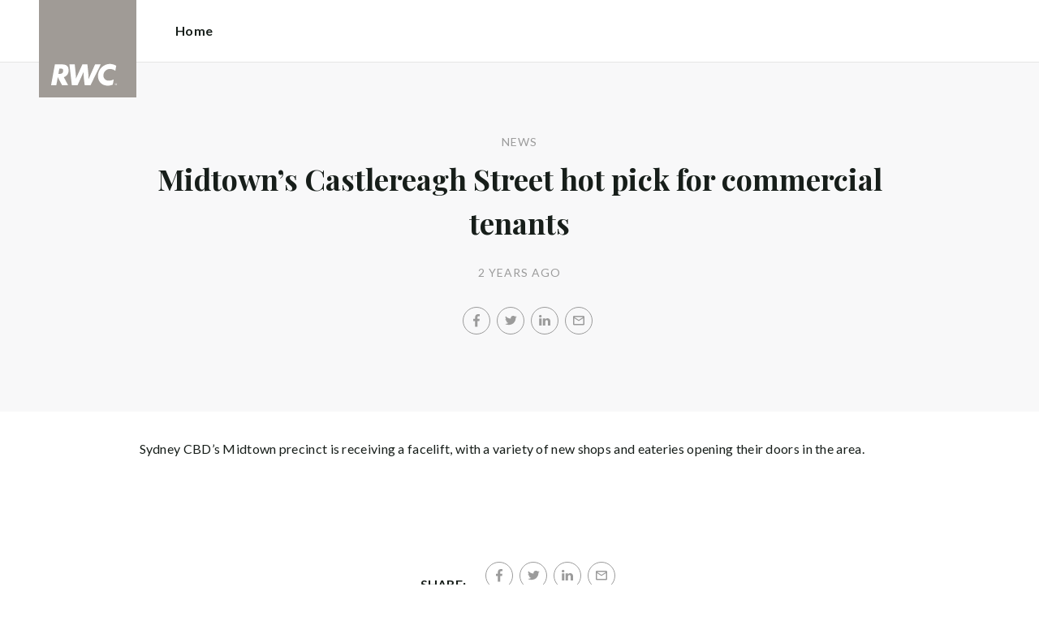

--- FILE ---
content_type: text/html; charset=utf-8
request_url: https://rwcbusinesssales.com.au/news/midtowns-castlereagh-street-hot-pick-for-commercial-tenants
body_size: 16009
content:
<!doctype html><html lang="en" class="no_js"><head prefix="og: http://ogp.me/ns# fb: http://ogp.me/ns/fb# place: http://ogp.me/ns/place# profile: http://ogp.me/ns/profile# business: http://ogp.me/ns/business#"><script>dataLayer = [{"analyticsTrackingId":"","ga4MeasurementId":"G-3684CQVDNS","enableCampaigntrack":false,"fbPixelIds":[],"subTypeCode":"RWC","countryCode":"AU","zoneCode":"SA"}];</script><script>(function(w,d,s,l,i){w[l]=w[l]||[];w[l].push({'gtm.start':
new Date().getTime(),event:'gtm.js'});var f=d.getElementsByTagName(s)[0],
j=d.createElement(s),dl=l!='dataLayer'?'&l='+l:'';j.async=true;j.src=
'https://www.googletagmanager.com/gtm.js?id='+i+dl;f.parentNode.insertBefore(j,f);
})(window,document,'script','dataLayer','GTM-T6DNFV');</script><title data-react-helmet="true">Midtown’s Castlereagh Street hot pick for commercial tenants - News - RWC Business Sales</title><meta data-react-helmet="true" charSet="utf-8"/><meta data-react-helmet="true" name="viewport" content="width=device-width, initial-scale=1.0"/><meta data-react-helmet="true" name="mobile-web-app-capable" content="yes"/><meta data-react-helmet="true" property="og:site_name" content="RWC Business Sales"/><meta data-react-helmet="true" name="description" content="Sydney CBD’s Midtown precinct is receiving a facelift, with a variety of new shops and eateries opening their doors in the area."/><meta data-react-helmet="true" name="twitter:card" content="summary"/><meta data-react-helmet="true" name="twitter:site" content="@RayWhiteGroup"/><meta data-react-helmet="true" name="twitter:title" content="Midtown’s Castlereagh Street hot pick for commercial tenants"/><meta data-react-helmet="true" name="twitter:description" content="Sydney CBD’s Midtown precinct is receiving a facelift, with a variety of new shops and eateries opening their doors in the area."/><meta data-react-helmet="true" property="og:type" content="article"/><meta data-react-helmet="true" property="og:url" content="https://rwcbusinesssales.com.au/news/midtowns-castlereagh-street-hot-pick-for-commercial-tenants"/><meta data-react-helmet="true" property="og:title" content="Midtown’s Castlereagh Street hot pick for commercial tenants"/><meta data-react-helmet="true" property="og:description" content="Sydney CBD’s Midtown precinct is receiving a facelift, with a variety of new shops and eateries opening their doors in the area."/><meta data-react-helmet="true" property="article:modified_time" content="2023-05-30T14:30:00"/><meta data-react-helmet="true" property="article:published_time" content="2023-05-30T14:30:00"/><meta data-react-helmet="true" property="article:section" content="News"/><link rel="preload" href="https://cdn5.ep.dynamics.net/__resources/css/956180011800a315f3c4.css" as="style"/><link rel="preload" href="https://cdn5.ep.dynamics.net/__resources/js/956180011800a315f3c4.js" as="script"/><link rel="preload" href="https://cdn5.ep.dynamics.net/__resources/css/91236b8b285a1fa26b5f.css" as="style"/><link rel="preload" href="https://cdn5.ep.dynamics.net/__resources/js/91236b8b285a1fa26b5f.js" as="script"/><link rel="preconnect" href="https://fonts.gstatic.com" crossorigin="anonymous"/><link rel="preconnect" href="https://cdn6.ep.dynamics.net"/><link rel="preconnect" href="https://cdn5.ep.dynamics.net"/><link rel="dns-prefetch" href="//fonts.gstatic.com"/><link rel="dns-prefetch" href="//cdn6.ep.dynamics.net"/><link rel="dns-prefetch" href="//cdn5.ep.dynamics.net"/><link rel="preload" href="https://fonts.googleapis.com/css?family=Lato:400,400i,700|Playfair+Display:700" as="style"/><link rel="preconnect" href="https://fonts.googleapis.com"/><link rel="dns-prefetch" href="//fonts.googleapis.com"/><link rel="preconnect" href="https://business-sales-sa.raywhitecommercialoffice.com"/><link rel="dns-prefetch" href="//business-sales-sa.raywhitecommercialoffice.com"/><script data-react-helmet="true" type="application/ld+json">{
  "@context": "https://schema.org",
  "@type": "NewsArticle",
  "headline": "Midtown’s Castlereagh Street hot pick for commercial tenants",
  "articleBody": "Sydney CBD’s Midtown precinct is receiving a facelift, with a variety of new shops and eateries opening their doors in the area.",
  "articleSection": "News",
  "url": "https://rwcbusinesssales.com.au/news/midtowns-castlereagh-street-hot-pick-for-commercial-tenants",
  "datePublished": "2023-05-30T14:30:00",
  "dateModified": "2023-05-30T14:30:00"
}</script><link href="https://cdn5.ep.dynamics.net/__resources/css/956180011800a315f3c4.css" rel="stylesheet" type="text/css"/><link href="https://cdn5.ep.dynamics.net/__resources/css/91236b8b285a1fa26b5f.css" rel="stylesheet" type="text/css"/><link href="https://fonts.googleapis.com/css?family=Lato:400,400i,700|Playfair+Display:700" rel="stylesheet"/><link rel="apple-touch-icon" sizes="180x180" href="https://www.raywhitecommercial.com/sites/commercial/apple-touch-icon.png"/><link rel="icon" type="image/png" sizes="32x32" href="https://www.raywhitecommercial.com/sites/commercial/favicon-32x32.png"/><link rel="icon" type="image/png" sizes="16x16" href="https://www.raywhitecommercial.com/sites/commercial/favicon-16x16.png"/></head><body class="theme_commercial"><noscript><iframe title="Tag Manager" src="//www.googletagmanager.com/ns.html?id=GTM-T6DNFV" height="0" width="0" style="display:none;visibility:hidden"></iframe></noscript><script async="">window.document.body.parentElement.classList.remove("no_js");</script><script async="">
                (function () {
                  var primary = "rwcbusinesssales.com.au";
                  if (window.location.hostname === primary) return;
                  window.location.hostname = primary;
                })();
              </script><div id="app"><div class="wrapper" data-reactroot=""><header class="main_header without_banner"><div class="header_logo_wrap"><span class="menu_toggle hide_charlie">Menu</span><nav class="mini_nav show_charlie"><ul><li><a href="/">Home</a></li></ul></nav><a class="logo" href="/"><span>RWC Business Sales</span></a><span class="onlyprint printlogo"><svg xmlns="http://www.w3.org/2000/svg" width="120" height="120" viewBox="0 0 120 120"><g fill="none"><polygon fill="#FFE512" points=".034 120 119.826 120 119.826 .174 .034 .174"></polygon><path fill="#52524F" d="M48.388169,93.6259155 C48.388169,93.6259155 48.0478873,93.6259155 47.8822535,93.9233803 L44.9132394,99.2535211 C44.9132394,99.2535211 44.7476056,99.5509859 44.6833803,99.2169014 L43.675493,93.96 C43.675493,93.96 43.6112676,93.6259155 43.2709859,93.6259155 L40.3030986,93.6259155 C40.3030986,93.6259155 39.9628169,93.6259155 40.0304225,93.9594366 L42.0247887,103.828169 C42.0247887,103.828169 42.091831,104.16169 41.9239437,104.457465 L39.748169,108.290704 C39.748169,108.290704 39.5797183,108.586479 39.92,108.586479 L42.7307042,108.586479 C42.7307042,108.586479 43.0709859,108.586479 43.24,108.290704 L51.4298592,93.9216901 C51.4298592,93.9216901 51.5983099,93.6259155 51.2580282,93.6259155 L48.388169,93.6259155 L48.388169,93.6259155 Z M53.0073239,89.8140845 C53.0073239,89.8140845 52.6670423,89.8140845 52.691831,90.1532394 L53.7509859,104.716056 C53.7509859,104.716056 53.7757746,105.055211 54.1160563,105.055211 L56.9588732,105.055211 C56.9588732,105.055211 57.2991549,105.055211 57.4270423,104.739718 L60.9070423,96.1425352 C60.9070423,96.1425352 61.0343662,95.8270423 61.0461972,96.1673239 L61.3430986,104.71493 C61.3430986,104.71493 61.3549296,105.055211 61.6952113,105.055211 L64.6574648,105.055211 C64.6574648,105.055211 64.9983099,105.055211 65.1408451,104.746479 L71.9042254,90.1228169 C71.9042254,90.1228169 72.0473239,89.8140845 71.7070423,89.8140845 L68.6022535,89.8140845 C68.6022535,89.8140845 68.2619718,89.8140845 68.1183099,90.1222535 L64.2985915,98.3138028 C64.2985915,98.3138028 64.1549296,98.6219718 64.136338,98.2822535 L63.6901408,90.1538028 C63.6901408,90.1538028 63.6715493,89.8140845 63.3312676,89.8140845 L61.0292958,89.8140845 C61.0292958,89.8140845 60.6884507,89.8140845 60.555493,90.1273239 L57.0704225,98.3087324 C57.0704225,98.3087324 56.9369014,98.6219718 56.9115493,98.2828169 L56.3138028,90.1532394 C56.3138028,90.1532394 56.2884507,89.8140845 55.948169,89.8140845 L53.0073239,89.8140845 L53.0073239,89.8140845 Z M70.383662,104.720563 C70.383662,104.720563 70.3216901,105.055211 70.6619718,105.055211 L73.404507,105.055211 C73.404507,105.055211 73.7453521,105.055211 73.8067606,104.720563 L74.9171831,98.7138028 C75.0214085,98.1571831 75.3746479,96.1966197 77.2895775,96.1966197 C79.1233803,96.1966197 78.7459155,98.2811268 78.6467606,98.8338028 L77.5543662,104.720563 C77.5543662,104.720563 77.491831,105.055211 77.8326761,105.055211 L80.571831,105.055211 C80.571831,105.055211 80.9126761,105.055211 80.9746479,104.720563 L82.0957746,98.6726761 C82.4760563,96.6326761 82.5594366,95.6253521 81.8,94.4912676 C81.2394366,93.6259155 80.0157746,93.2343662 78.924507,93.2343662 C77.703662,93.2343662 76.4783099,93.6478873 75.7126761,94.6777465 L75.6901408,94.6777465 C75.6901408,94.6777465 75.668169,94.6777465 75.7301408,94.3430986 L76.5087324,90.1487324 C76.5087324,90.1487324 76.5707042,89.8140845 76.2304225,89.8140845 L73.4912676,89.8140845 C73.4912676,89.8140845 73.1509859,89.8140845 73.0890141,90.1487324 L70.383662,104.720563 L70.383662,104.720563 Z M88.1825352,94.0101408 C88.1825352,94.0101408 88.244507,93.675493 87.9042254,93.675493 L85.1667606,93.675493 C85.1667606,93.675493 84.8264789,93.675493 84.7639437,94.0101408 L82.7684507,104.774648 C82.7684507,104.774648 82.7064789,105.109296 83.0467606,105.109296 L85.7847887,105.109296 C85.7847887,105.109296 86.1256338,105.109296 86.1876056,104.774648 L88.1825352,94.0101408 L88.1825352,94.0101408 Z M88.8884507,90.1994366 C88.8884507,90.1994366 88.9504225,89.8647887 88.6095775,89.8647887 L85.8738028,89.8647887 C85.8738028,89.8647887 85.5335211,89.8647887 85.4715493,90.1994366 L85.1149296,92.1256338 C85.1149296,92.1256338 85.0529577,92.4602817 85.3932394,92.4602817 L88.1295775,92.4602817 C88.1295775,92.4602817 88.4698592,92.4602817 88.531831,92.1256338 L88.8884507,90.1994366 L88.8884507,90.1994366 Z M95.6095775,90.1994366 C95.6095775,90.1994366 95.6715493,89.8647887 95.3312676,89.8647887 L92.5921127,89.8647887 C92.5921127,89.8647887 92.251831,89.8647887 92.1898592,90.1994366 L91.5430986,93.675493 L90.195493,93.675493 C90.195493,93.675493 89.8546479,93.675493 89.7926761,94.0101408 L89.3740845,96.2726761 L90.7211268,96.2726761 C90.7211268,96.2726761 91.0614085,96.2726761 90.9994366,96.6073239 L89.4873239,104.774648 C89.4873239,104.774648 89.4253521,105.109296 89.7656338,105.109296 L92.503662,105.109296 C92.503662,105.109296 92.844507,105.109296 92.9064789,104.774648 L94.4822535,96.2726761 L95.7915493,96.2726761 C95.7915493,96.2726761 96.131831,96.2726761 96.1938028,95.9380282 L96.6101408,93.675493 L95.3064789,93.675493 C95.3064789,93.675493 94.9656338,93.675493 95.0276056,93.3408451 L95.6095775,90.1994366 L95.6095775,90.1994366 Z M28.5740845,99.3740845 C28.8135211,98.0760563 29.983662,96.4270423 31.9425352,96.4270423 C33.8794366,96.4270423 34.5408451,97.9492958 34.2884507,99.3329577 C34.08,100.444507 33.0264789,102.258028 30.8822535,102.258028 C28.8197183,102.258028 28.3752113,100.444507 28.5740845,99.3740845 L28.5740845,99.3740845 Z M38.7014085,93.9605634 C38.7014085,93.9605634 38.7633803,93.6259155 38.4230986,93.6259155 L35.3430986,93.6259155 L35.0146479,95.0816901 C34.731831,94.3808451 33.9143662,93.2343662 32.0383099,93.2343662 C28.9904225,93.2343662 25.8557746,95.5808451 25.1611268,99.3329577 C24.5532394,102.607887 26.1487324,105.450141 29.7752113,105.450141 C31.1126761,105.450141 32.5560563,104.575211 33.3374648,103.464225 L33.1008451,104.721127 C33.1008451,104.721127 33.0377465,105.055211 33.3780282,105.055211 L36.303662,105.055211 C36.303662,105.055211 36.644507,105.055211 36.7064789,104.720563 L38.7014085,93.9605634 L38.7014085,93.9605634 Z M99.9092958,98.404507 C100.180845,97.7256338 101.097465,96.4495775 102.867042,96.4495775 C104.64,96.4495775 105.080563,97.7256338 105.091831,98.0647887 C105.091831,98.0647887 105.103662,98.404507 104.76338,98.404507 L99.9092958,98.404507 Z M103.874366,101.88169 C103.288451,102.478873 102.814085,102.670423 101.764507,102.670423 C100.427042,102.670423 99.4135211,101.982535 99.4591549,100.624789 L107.688451,100.624789 C107.688451,100.624789 108.028732,100.624789 108.07493,100.490141 C108.120563,100.356056 108.224789,99.9802817 108.308732,99.5290141 C108.950986,96.0450704 106.899718,93.3577465 103.414648,93.3577465 C99.9357746,93.3577465 96.8884507,96.228169 96.2980282,99.4247887 C95.6647887,102.823099 97.9543662,105.478873 101.232113,105.478873 C102.401127,105.478873 103.599437,105.317746 104.67493,104.635493 C105.766197,103.978592 106.882817,103.157183 107.492958,102.170704 C107.492958,102.170704 107.672113,101.88169 107.331831,101.88169 L103.874366,101.88169 L103.874366,101.88169 Z M17.5932394,92.4259155 L19.0152113,92.4259155 C20.9228169,92.4952113 21.623662,93.468169 21.3684507,94.8484507 C21.2315493,95.5904225 20.6230986,96.8980282 18.1211268,96.8377465 L17.0828169,96.8377465 C17.0828169,96.8377465 16.7425352,96.8377465 16.8073239,96.503662 L17.5932394,92.4259155 L17.5932394,92.4259155 Z M11.5419718,104.720563 C11.5419718,104.720563 11.4794366,105.055211 11.8202817,105.055211 L14.8659155,105.055211 C14.8659155,105.055211 15.2061972,105.055211 15.268169,104.720563 L16.1205634,100.134648 L16.1397183,100.134648 C16.1397183,100.134648 16.1583099,100.134648 16.3611268,100.408451 L19.6005634,104.781972 C19.6005634,104.781972 19.8028169,105.055211 20.1430986,105.055211 L23.9109859,105.055211 C23.9109859,105.055211 24.2512676,105.055211 24.0366197,104.790986 L20.2591549,100.134085 C20.2591549,100.134085 20.044507,99.8698592 20.3814085,99.8214085 C22.9042254,99.4591549 24.6304225,96.7870423 24.9543662,95.0343662 C25.244507,93.468169 25.0140845,92.1194366 23.8833803,90.8878873 C22.5915493,89.4884507 21.4,89.5076056 19.1785915,89.583662 L14.6991549,89.583662 C14.6991549,89.583662 14.3588732,89.583662 14.2969014,89.9183099 L11.5419718,104.720563 L11.5419718,104.720563 Z M109.305352,104.251831 L109.547606,104.251831 C109.752113,104.251831 109.939718,104.241127 109.939718,104.006197 C109.939718,103.808451 109.769014,103.777465 109.612394,103.777465 L109.305352,103.777465 L109.305352,104.251831 L109.305352,104.251831 Z M109.073239,103.589859 L109.649577,103.589859 C110.004507,103.589859 110.171268,103.729577 110.171268,104.016901 C110.171268,104.285634 110.000563,104.39831 109.779718,104.421972 L110.20507,105.08 L109.95662,105.08 L109.550423,104.438873 L109.305352,104.438873 L109.305352,105.08 L109.073239,105.08 L109.073239,103.589859 L109.073239,103.589859 Z M109.571268,105.424225 C110.161127,105.424225 110.618028,104.953803 110.618028,104.330141 C110.618028,103.72 110.161127,103.249014 109.571268,103.249014 C108.974085,103.249014 108.517183,103.72 108.517183,104.330141 C108.517183,104.953803 108.974085,105.424225 109.571268,105.424225 Z M109.571268,103.061408 C110.267042,103.061408 110.850141,103.610141 110.850141,104.330141 C110.853014,104.67045 110.71929,104.997695 110.478911,105.238603 C110.238533,105.479511 109.911582,105.613955 109.571268,105.611831 C109.230063,105.614854 108.901899,105.480917 108.660251,105.240011 C108.418603,104.999104 108.283659,104.671353 108.285634,104.330141 C108.285634,103.610141 108.872113,103.061408 109.571268,103.061408 L109.571268,103.061408 Z"></path></g></svg></span></div><div><div class="menu_wrap" tabindex="0"><div class="menu"><div class="menu_header"><span class="menu_close">Close</span><a class="logo" href="/"></a><span class="menu_title">Business Sales</span></div><div class="loader"><span class="sr_only">Loading...</span></div><div class="menu_footer"><span class="btn invisible_light no_arrow">Contact Us</span></div></div></div></div></header><div class="sgl_news midtowns_castlereagh_street_hot_pick_for_commercial_tenants_pg"><div class="pg_header sgl_news_header "><div class="inner_md"><span class="mini muted preheading">News</span><h1 class="charlie centered_text">Midtown’s Castlereagh Street hot pick for commercial tenants</h1><div class="sgl_news_meta mini muted"><time>2 years ago</time></div><div class="sgl_news_share primary centered_text show_charlie"><ul class="social circle addthis_auto"><li class="social_facebook"><a class="anchor addthis_button_facebook" href="https://facebook.com/sharer/sharer.php?u=https%3A%2F%2Frwcbusinesssales.com.au%2Fnews%2Fmidtowns-castlereagh-street-hot-pick-for-commercial-tenants" data-ev-on="click" data-ev-category="Outbound" data-ev-action="Share" data-ev-label="Facebook" rel="nofollow noopener noreferrer" target="_blank"><span>Facebook</span></a><span class="muted">/</span></li><li class="social_twitter"><a class="anchor addthis_button_twitter" href="https://twitter.com/intent/tweet/?url=https%3A%2F%2Frwcbusinesssales.com.au%2Fnews%2Fmidtowns-castlereagh-street-hot-pick-for-commercial-tenants" data-ev-on="click" data-ev-category="Outbound" data-ev-action="Share" data-ev-label="Twitter" rel="nofollow noopener noreferrer" target="_blank"><span>Twitter</span></a><span class="muted">/</span></li><li class="social_linkedin"><a class="anchor addthis_button_linkedin_share" href="https://www.linkedin.com/sharing/share-offsite/?url=https%3A%2F%2Frwcbusinesssales.com.au%2Fnews%2Fmidtowns-castlereagh-street-hot-pick-for-commercial-tenants" data-ev-on="click" data-ev-category="Outbound" data-ev-action="Share" data-ev-label="LinkedIn" rel="nofollow noopener noreferrer" target="_blank"><span>LinkedIn</span></a><span class="muted">/</span></li><li class="social_mail"><a class="anchor addthis_button_email" href="mailto:?body=https%3A%2F%2Frwcbusinesssales.com.au%2Fnews%2Fmidtowns-castlereagh-street-hot-pick-for-commercial-tenants" data-ev-on="click" data-ev-category="Outbound" data-ev-action="Share" data-ev-label="Email"><span>Email</span></a></li></ul></div></div></div><div class="inner_md sgl_news_content_wrap"><div class="sgl_news_content"><p>Sydney CBD’s Midtown precinct is receiving a facelift, with a variety of new shops and eateries opening their doors in the area.</p></div></div><div class="sgl_news_share secondary centered_text"><strong>Share:</strong><ul class="social circle addthis_auto"><li class="social_facebook"><a class="anchor addthis_button_facebook" href="https://facebook.com/sharer/sharer.php?u=https%3A%2F%2Frwcbusinesssales.com.au%2Fnews%2Fmidtowns-castlereagh-street-hot-pick-for-commercial-tenants" data-ev-on="click" data-ev-category="Outbound" data-ev-action="Share" data-ev-label="Facebook" rel="nofollow noopener noreferrer" target="_blank"><span>Facebook</span></a><span class="muted">/</span></li><li class="social_twitter"><a class="anchor addthis_button_twitter" href="https://twitter.com/intent/tweet/?url=https%3A%2F%2Frwcbusinesssales.com.au%2Fnews%2Fmidtowns-castlereagh-street-hot-pick-for-commercial-tenants" data-ev-on="click" data-ev-category="Outbound" data-ev-action="Share" data-ev-label="Twitter" rel="nofollow noopener noreferrer" target="_blank"><span>Twitter</span></a><span class="muted">/</span></li><li class="social_linkedin"><a class="anchor addthis_button_linkedin_share" href="https://www.linkedin.com/sharing/share-offsite/?url=https%3A%2F%2Frwcbusinesssales.com.au%2Fnews%2Fmidtowns-castlereagh-street-hot-pick-for-commercial-tenants" data-ev-on="click" data-ev-category="Outbound" data-ev-action="Share" data-ev-label="LinkedIn" rel="nofollow noopener noreferrer" target="_blank"><span>LinkedIn</span></a><span class="muted">/</span></li><li class="social_mail"><a class="anchor addthis_button_email" href="mailto:?body=https%3A%2F%2Frwcbusinesssales.com.au%2Fnews%2Fmidtowns-castlereagh-street-hot-pick-for-commercial-tenants" data-ev-on="click" data-ev-category="Outbound" data-ev-action="Share" data-ev-label="Email"><span>Email</span></a></li></ul></div><section class="dark_bg centered_text sgl_news_latest"><span class="muted mini preheading">Up to Date</span><h2 class="charlie">Latest News</h2><div class="home_content_wrap"><div class="sgl_news_latest_list_wrap"><ul class="inner_lg"><li class="content_post_item"><article class="content_post"><header class="content_post_item_intro"><div class="content_post_meta mini muted"><time>2 years ago</time></div><a href="/news/dynamic-brisbane-duo-launch-rwc-gateway"><h3 class="delta">Dynamic Brisbane duo launch RWC Gateway</h3></a><div class="content_post_intro"><p class="content_post_intro_text">After working together for almost a decade, commercial real estate team Jared Doyle and Jack Gwyn have taken their business to the next level, opening RWC Gateway.</p><p class="centered_text content_post_read_more"><a href="/news/dynamic-brisbane-duo-launch-rwc-gateway"><span class="anchor mini">Read Full Post</span></a></p></div></header></article></li><li class="content_post_item"><article class="content_post"><header class="content_post_item_intro"><div class="content_post_meta mini muted"><time>2 years ago</time></div><a href="/news/why-investors-need-specialists-managing-their-commercial-assets"><h3 class="delta">Why investors need specialists managing their commercial assets</h3></a><div class="content_post_intro"><p class="content_post_intro_text">In the dynamic and ever-evolving world of real estate investment, one key decision can make all the difference in the success of an investor&rsquo;s portfolio: the choice of their management team.</p><p class="centered_text content_post_read_more"><a href="/news/why-investors-need-specialists-managing-their-commercial-assets"><span class="anchor mini">Read Full Post</span></a></p></div></header></article></li></ul></div></div></section></div><footer id="footer" class="main_footer"><div class="inner_lg"><div class="footer_button_bar tbl"><div class="tbc"><a class="logo footer_logo" href="/"><span>Ray White</span></a></div><div class="tbc"><a class="btn invisible_light" data-ev-on="click" data-ev-category="Ask Question" data-ev-action="Open" data-ev-label="Site">Contact Us</a></div><div class="tbc footer_social"><ul class="social circle"><li class="social_youtube"><a href="https://www.youtube.com/channel/UCpb1n6hyYA5Zi5z7N9xVgQQ" target="_blank" rel="noopener noreferrer" data-ev-on="click" data-ev-category="Outbound" data-ev-action="Follow" data-ev-label="Youtube"><span>Youtube</span></a></li></ul></div></div><div class="footer_nav_bar tbl"><div class="tbc"><div class="footer_offices"><div class="footer_office"><a href="/about"><h4 class="foxtrot">RWC Business Sales</h4></a><p class="footer_office_address">Level 1<br/><span>136 Greenhill Road</span><br/>Unley<!-- -->, SA <!-- -->5061</p><ul class="footer_office_contact"><li class="contact_link_landline"><span><a href="tel:+61 (8) 7078 5814" data-ev-on="click" data-ev-category="Tel" data-ev-action="Call" data-ev-label="RWC Business Sales">+61 (8) 7078 5814</a></span></li><li class="contact_link_email"><span><a>rwc.businesssales.sa@raywhite.com</a></span></li></ul></div></div><div class="hide_charlie footer_office_social"><ul class="social circle"><li class="social_youtube"><a href="https://www.youtube.com/channel/UCpb1n6hyYA5Zi5z7N9xVgQQ" target="_blank" rel="noopener noreferrer" data-ev-on="click" data-ev-category="Outbound" data-ev-action="Follow" data-ev-label="Youtube"><span>Youtube</span></a></li></ul></div></div><div class="tbc"></div></div><div class="back_top"><a href="#app">Back to top</a></div><div class="footer_copyright_bar muted tbl"><div class="tbc"><p class="copyright">©<!-- --> <!-- -->RWC Business Sales<!-- -->.<!-- --> <!-- -->Based in Unley.</p></div><div class="tbc"></div></div></div></footer></div></div><script>window.INITIAL_STATE = {"config":{"blogId":78,"baseDomain":"business-sales-sa.raywhitecommercialoffice.com","primaryOrganisationId":2483,"primaryDomain":"rwcbusinesssales.com.au","organisationIds":[2483],"domains":["business-sales-sa.raywhitecommercialoffice.com","raywhitebusinesssalesnt.com","raywhitebusinesssalesnt.com.au","raywhitebusinesssalessa.com","raywhitebusinesssalessa.com.au","rwcbusinesssales.com","rwcbusinesssales.com.au"],"options":{"title":"Business Sales (SA)","analyticsTrackingId":"","ga4MeasurementId":"G-3684CQVDNS","gtmContainerId":"","agents":{"hidden":[114829,167305,139193],"sort":[100633,105026,113302,147812,150925,139974],"newAgents":"show"},"integrateSyndicatedNews":true,"mdPushContacts":true,"enableRentalForms":true,"useHomeLive":false,"inspectRealEstate":{"account":null,"rent":true,"sell":false},"useViewingTracker":false,"showLoanMarketCalculator":false,"tenancyPortalBooking":false,"brokers":{"showOnPdp":true,"showInTeam":true,"ids":[]},"enableCampaigntrack":false,"showOfficeDetails":false,"showHiddenOffices":false,"rentalFormUrl":"https:\u002F\u002Frw-media.s3.amazonaws.com\u002Fresidential-offices\u002Ftenancy_application_form.pdf","header":{"listingId":null},"office":[],"siteFocus":"commercial","search":{"headers":{"default":null,"residential":null,"commercial":null,"rural":null}},"about":""},"theme":"commercial","displayOrganisationIds":[2483],"redirections":[],"rwApi":{"endpoint":"\u002Fapi\u002Fproxy\u002Fv1\u002F","key":"","useProxy":true,"publicOnly":true},"env":{"nodeEnv":"production","cdn":"https:\u002F\u002Fcdn5.ep.dynamics.net","servicePageOffices":[489]},"tenapp":{"endpoint":"https:\u002F\u002Fapp.tenapp.com.au\u002Fstart"},"loanMarket":{"aoEndpoint":"my.loanmarket.com.au"},"disableClientCache":false,"protocol":"https","baseUrl":"https:\u002F\u002Frwcbusinesssales.com.au","requestTime":1768819949493},"orgs":{"2483":{"id":2483,"organisationId":2483,"branchIds":[],"type":"Ray White Office","typeCode":"RWO","subType":"Commercial","subTypeCode":"RWC","sam":"businesssales(sou.sa","name":"Business Sales","fullName":"RWC Business Sales","internalFullName":"RWC Business Sales","primaryPhone":"+61 (8) 7078 5814","primaryPhoneLocal":"(08) 7078 5814","phone":"+61 (8) 7078 5814","phoneLocal":"(08) 7078 5814","officePhone":"+61 (8) 7078 5814","officePhoneLocal":"(08) 7078 5814","email":"rwc.businesssales.sa@raywhite.com","description":"","youtube":"https:\u002F\u002Fwww.youtube.com\u002Fchannel\u002FUCpb1n6hyYA5Zi5z7N9xVgQQ","licenceCode":"RLA293155","countryCode":"AU","address":{"latitude":-34.941427,"longitude":138.605747,"floorNumber":"Level 1","streetNumber":"136","streetName":"Greenhill Road","locality":"Unley","region":"South Australia","stateCode":"SA","state":"South Australia","postCode":"5061","country":"Australia","countryCode":"AU","streetAddress":"136 Greenhill Road"},"website":"http:\u002F\u002Fraywhitebusinesssalessa.com.au","roles":[],"awards":[],"recognitionLevels":[],"allRecognitionLevels":[],"teams":[],"settings":{},"loaded":true,"loading":false,"error":false}},"members":{"orgs":{},"entities":{}},"suburbs":{"entities":{},"searches":{}},"listings":{"entities":{},"meta":{},"searches":{}},"content":{"types":{"entities":{"post":{"description":"","hierarchical":false,"name":"Posts","slug":"post","taxonomies":["category","post_tag"],"rest_base":"posts","rewrite":null,"hasArchive":false,"_links":{"collection":[{"href":"https:\u002F\u002Frwcbusinesssales.com.au\u002Fwp-json\u002Fwp\u002Fv2\u002Ftypes"}],"wp:items":[{"href":"https:\u002F\u002Frwcbusinesssales.com.au\u002Fwp-json\u002Fwp\u002Fv2\u002Fposts"}],"curies":[{"name":"wp","href":"https:\u002F\u002Fapi.w.org\u002F{rel}","templated":true}]}},"page":{"description":"","hierarchical":true,"name":"Pages","slug":"page","taxonomies":[],"rest_base":"pages","rewrite":null,"hasArchive":false,"_links":{"collection":[{"href":"https:\u002F\u002Frwcbusinesssales.com.au\u002Fwp-json\u002Fwp\u002Fv2\u002Ftypes"}],"wp:items":[{"href":"https:\u002F\u002Frwcbusinesssales.com.au\u002Fwp-json\u002Fwp\u002Fv2\u002Fpages"}],"curies":[{"name":"wp","href":"https:\u002F\u002Fapi.w.org\u002F{rel}","templated":true}]}},"attachment":{"description":"","hierarchical":false,"name":"Media","slug":"attachment","taxonomies":[],"rest_base":"media","rewrite":null,"hasArchive":false,"_links":{"collection":[{"href":"https:\u002F\u002Frwcbusinesssales.com.au\u002Fwp-json\u002Fwp\u002Fv2\u002Ftypes"}],"wp:items":[{"href":"https:\u002F\u002Frwcbusinesssales.com.au\u002Fwp-json\u002Fwp\u002Fv2\u002Fmedia"}],"curies":[{"name":"wp","href":"https:\u002F\u002Fapi.w.org\u002F{rel}","templated":true}]}},"wp_block":{"description":"","hierarchical":false,"name":"Blocks","slug":"wp_block","taxonomies":[],"rest_base":"blocks","rewrite":null,"hasArchive":false,"_links":{"collection":[{"href":"https:\u002F\u002Frwcbusinesssales.com.au\u002Fwp-json\u002Fwp\u002Fv2\u002Ftypes"}],"wp:items":[{"href":"https:\u002F\u002Frwcbusinesssales.com.au\u002Fwp-json\u002Fwp\u002Fv2\u002Fblocks"}],"curies":[{"name":"wp","href":"https:\u002F\u002Fapi.w.org\u002F{rel}","templated":true}]}},"for-sale":{"description":"","hierarchical":false,"name":"For Sale","slug":"for-sale","taxonomies":[],"rest_base":"for-sale","rewrite":"for-sale","hasArchive":false,"_links":{"collection":[{"href":"https:\u002F\u002Frwcbusinesssales.com.au\u002Fwp-json\u002Fwp\u002Fv2\u002Ftypes"}],"wp:items":[{"href":"https:\u002F\u002Frwcbusinesssales.com.au\u002Fwp-json\u002Fwp\u002Fv2\u002Ffor-sale"}],"curies":[{"name":"wp","href":"https:\u002F\u002Fapi.w.org\u002F{rel}","templated":true}]}},"for-lease":{"description":"","hierarchical":false,"name":"For Lease","slug":"for-lease","taxonomies":[],"rest_base":"for-lease","rewrite":"for-lease","hasArchive":false,"_links":{"collection":[{"href":"https:\u002F\u002Frwcbusinesssales.com.au\u002Fwp-json\u002Fwp\u002Fv2\u002Ftypes"}],"wp:items":[{"href":"https:\u002F\u002Frwcbusinesssales.com.au\u002Fwp-json\u002Fwp\u002Fv2\u002Ffor-lease"}],"curies":[{"name":"wp","href":"https:\u002F\u002Fapi.w.org\u002F{rel}","templated":true}]}},"recenttransactions":{"description":"","hierarchical":false,"name":"Recent Transactions","slug":"recenttransactions","taxonomies":[],"rest_base":"recenttransactions","rewrite":"recent-transactions","hasArchive":false,"_links":{"collection":[{"href":"https:\u002F\u002Frwcbusinesssales.com.au\u002Fwp-json\u002Fwp\u002Fv2\u002Ftypes"}],"wp:items":[{"href":"https:\u002F\u002Frwcbusinesssales.com.au\u002Fwp-json\u002Fwp\u002Fv2\u002Frecenttransactions"}],"curies":[{"name":"wp","href":"https:\u002F\u002Fapi.w.org\u002F{rel}","templated":true}]}},"about":{"description":"","hierarchical":true,"name":"About Us","slug":"about","taxonomies":[],"rest_base":"about","rewrite":"about","hasArchive":false,"_links":{"collection":[{"href":"https:\u002F\u002Frwcbusinesssales.com.au\u002Fwp-json\u002Fwp\u002Fv2\u002Ftypes"}],"wp:items":[{"href":"https:\u002F\u002Frwcbusinesssales.com.au\u002Fwp-json\u002Fwp\u002Fv2\u002Fabout"}],"curies":[{"name":"wp","href":"https:\u002F\u002Fapi.w.org\u002F{rel}","templated":true}]}},"news":{"description":"","hierarchical":false,"name":"News","slug":"news","taxonomies":["post_tag"],"rest_base":"news","rewrite":"news","hasArchive":true,"_links":{"collection":[{"href":"https:\u002F\u002Frwcbusinesssales.com.au\u002Fwp-json\u002Fwp\u002Fv2\u002Ftypes"}],"wp:items":[{"href":"https:\u002F\u002Frwcbusinesssales.com.au\u002Fwp-json\u002Fwp\u002Fv2\u002Fnews"}],"curies":[{"name":"wp","href":"https:\u002F\u002Fapi.w.org\u002F{rel}","templated":true}]}},"casestudy":{"description":"","hierarchical":false,"name":"Case Studies","slug":"casestudy","taxonomies":["category"],"rest_base":"casestudy","rewrite":"case-studies","hasArchive":true,"_links":{"collection":[{"href":"https:\u002F\u002Frwcbusinesssales.com.au\u002Fwp-json\u002Fwp\u002Fv2\u002Ftypes"}],"wp:items":[{"href":"https:\u002F\u002Frwcbusinesssales.com.au\u002Fwp-json\u002Fwp\u002Fv2\u002Fcasestudy"}],"curies":[{"name":"wp","href":"https:\u002F\u002Fapi.w.org\u002F{rel}","templated":true}]}},"custom":{"description":"","hierarchical":false,"name":"Custom","slug":"custom","taxonomies":[],"rest_base":"custom","rewrite":"custom","hasArchive":false,"_links":{"collection":[{"href":"https:\u002F\u002Frwcbusinesssales.com.au\u002Fwp-json\u002Fwp\u002Fv2\u002Ftypes"}],"wp:items":[{"href":"https:\u002F\u002Frwcbusinesssales.com.au\u002Fwp-json\u002Fwp\u002Fv2\u002Fcustom"}],"curies":[{"name":"wp","href":"https:\u002F\u002Fapi.w.org\u002F{rel}","templated":true}]}}},"loaded":true,"loading":false,"error":false},"syndicatedNews":{"loaded":false,"loading":false,"notFound":false,"error":false,"entities":[]},"queries":{"news\u002Fmidtowns-castlereagh-street-hot-pick-for-commercial-tenants":53,"t:news c:30 o:undefined undefined":{"1":{"loaded":true,"loading":false,"notFound":false,"error":false,"ids":[121,120,119,118,117,116,113,112,114,115,111,110,109,108,107,106,105,102,103,100,101,104,35,36,37,38,39,40,41,42],"total":87}},"news\u002Fdynamic-brisbane-duo-launch-rwc-gateway":121,"news\u002Fwhy-investors-need-specialists-managing-their-commercial-assets":120,"news\u002Fprominent-cbd-retail-site-sells-for-48-million":119,"news\u002Fcanning-vale-industrial-investment-sells-for-4-1-million":118,"news\u002Fexperts-discuss-growth-of-the-childcare-sector":117,"news\u002Fretail-cafe-presents-rare-investment-opportunity-in-roseberry":116,"news\u002Fprime-parramatta-property-hits-the-market-with-asx-listed-tenant-2":113,"news\u002Fprime-parramatta-property-hits-the-market-with-asx-listed-tenant":112,"news\u002Ftwo-large-industrial-lots-hit-the-market-on-central-coast":114,"news\u002Fcoveted-crows-nest-development-site-88-hits-market":115,"news\u002Fthriving-business-investment-sells-for-1-5m-in-perths-western-suburbs":111,"news\u002Fhave-commercial-sale-declines-been-across-all-price-ranges":110,"news\u002Fhistoric-tavern-building-in-como-hits-the-market-after-32-years":109,"news\u002Fexperts-discuss-thriving-gold-coast-commercial-market":108,"news\u002Funique-st-peters-site-catches-eye-of-all-commercial-buyer-types":107,"news\u002Fregional-childcare-sites-attract-keen-interest":106,"news\u002Findustrial-expert-aims-to-keep-clients-ahead-of-the-game":105,"news\u002Fexperts-discuss-nations-office-markets":102,"news\u002Fgap-in-senior-housing-grows-with-australias-aging-population-2":103,"news\u002Frwc-members-out-in-force":100,"news\u002Frwc-network-comes-together-for-day-of-development":101,"news\u002Frwc-celebrates-its-2023-award-winners":104,"news\u002Frwcs-top-female-agent-shares-secrets-to-success-2":35,"news\u002Fexperts-discuss-west-coast-market":36,"news\u002Frwcs-top-female-agent-shares-secrets-to-success":37,"news\u002Finternational-students-adding-to-housing-supply-issues":38,"news\u002Fgap-in-senior-housing-grows-with-australias-aging-population":39,"news\u002Foffice-moves-ahead-of-industrial-as-leading-transacted-asset-class":40,"news\u002Fcommercial-transactions-down-on-last-financial-year":41,"news\u002Fray-white-launches-specialist-team-with-rwc-retail":42},"entities":{"35":{"loaded":true,"loading":false,"notFound":false,"error":false,"id":35,"date":"2023-08-09T06:59:00","date_gmt":"2023-08-08T21:29:00","guid":{"rendered":"https:\u002F\u002Frwcbusinesssales.com.au\u002Fnews\u002Frwcs-top-female-agent-shares-secrets-to-success-2\u002F"},"modified":"2023-08-09T06:59:00","modified_gmt":"2023-08-08T21:29:00","slug":"rwcs-top-female-agent-shares-secrets-to-success-2","status":"publish","type":"news","link":"https:\u002F\u002Frwcbusinesssales.com.au\u002Fnews\u002Frwcs-top-female-agent-shares-secrets-to-success-2","title":{"rendered":"RWC’s top female agent shares secrets to success"},"content":{"rendered":"\u003Cp\u003EDespite its reputation for being a male dominated industry, Emily Pendleton jumped at the chance to start her career in commercial real estate, joining the team RWC shortly after finishing school.\u003C\u002Fp\u003E\n","protected":false},"excerpt":{"rendered":"\u003Cp\u003EDespite its reputation for being a male dominated industry, Emily Pendleton jumped at the chance to start her career in commercial real estate, joining the team RWC shortly after finishing school.\u003C\u002Fp\u003E\n","protected":false},"author":0,"featured_media":0,"template":"","tags":[],"form":{"formId":false,"recipient":""},"raw":false,"seo_title":"","related_agents":[],"related_offices":[],"related_listing":false,"_links":{"self":[{"href":"https:\u002F\u002Frwcbusinesssales.com.au\u002Fwp-json\u002Fwp\u002Fv2\u002Fnews\u002F35"}],"collection":[{"href":"https:\u002F\u002Frwcbusinesssales.com.au\u002Fwp-json\u002Fwp\u002Fv2\u002Fnews"}],"about":[{"href":"https:\u002F\u002Frwcbusinesssales.com.au\u002Fwp-json\u002Fwp\u002Fv2\u002Ftypes\u002Fnews"}],"version-history":[{"count":0,"href":"https:\u002F\u002Frwcbusinesssales.com.au\u002Fwp-json\u002Fwp\u002Fv2\u002Fnews\u002F35\u002Frevisions"}],"wp:attachment":[{"href":"https:\u002F\u002Frwcbusinesssales.com.au\u002Fwp-json\u002Fwp\u002Fv2\u002Fmedia?parent=35"}],"wp:term":[{"taxonomy":"post_tag","embeddable":true,"href":"https:\u002F\u002Frwcbusinesssales.com.au\u002Fwp-json\u002Fwp\u002Fv2\u002Ftags?post=35"}],"curies":[{"name":"wp","href":"https:\u002F\u002Fapi.w.org\u002F{rel}","templated":true}]}},"36":{"loaded":true,"loading":false,"notFound":false,"error":false,"id":36,"date":"2023-08-07T00:55:00","date_gmt":"2023-08-06T15:25:00","guid":{"rendered":"https:\u002F\u002Frwcbusinesssales.com.au\u002Fnews\u002Fexperts-discuss-west-coast-market\u002F"},"modified":"2023-08-07T00:55:00","modified_gmt":"2023-08-06T15:25:00","slug":"experts-discuss-west-coast-market","status":"publish","type":"news","link":"https:\u002F\u002Frwcbusinesssales.com.au\u002Fnews\u002Fexperts-discuss-west-coast-market","title":{"rendered":"Experts discuss west coast market"},"content":{"rendered":"\u003Cp\u003EMore than 200 people tuned in to RWC’s July Between the Lines webinar which focussed on Australia’s west coast commercial property market.\u003C\u002Fp\u003E\n","protected":false},"excerpt":{"rendered":"\u003Cp\u003EMore than 200 people tuned in to RWC’s July Between the Lines webinar which focussed on Australia’s west coast commercial property market.\u003C\u002Fp\u003E\n","protected":false},"author":0,"featured_media":0,"template":"","tags":[],"form":{"formId":false,"recipient":""},"raw":false,"seo_title":"","related_agents":[],"related_offices":[],"related_listing":false,"_links":{"self":[{"href":"https:\u002F\u002Frwcbusinesssales.com.au\u002Fwp-json\u002Fwp\u002Fv2\u002Fnews\u002F36"}],"collection":[{"href":"https:\u002F\u002Frwcbusinesssales.com.au\u002Fwp-json\u002Fwp\u002Fv2\u002Fnews"}],"about":[{"href":"https:\u002F\u002Frwcbusinesssales.com.au\u002Fwp-json\u002Fwp\u002Fv2\u002Ftypes\u002Fnews"}],"version-history":[{"count":0,"href":"https:\u002F\u002Frwcbusinesssales.com.au\u002Fwp-json\u002Fwp\u002Fv2\u002Fnews\u002F36\u002Frevisions"}],"wp:attachment":[{"href":"https:\u002F\u002Frwcbusinesssales.com.au\u002Fwp-json\u002Fwp\u002Fv2\u002Fmedia?parent=36"}],"wp:term":[{"taxonomy":"post_tag","embeddable":true,"href":"https:\u002F\u002Frwcbusinesssales.com.au\u002Fwp-json\u002Fwp\u002Fv2\u002Ftags?post=36"}],"curies":[{"name":"wp","href":"https:\u002F\u002Fapi.w.org\u002F{rel}","templated":true}]}},"37":{"loaded":true,"loading":false,"notFound":false,"error":false,"id":37,"date":"2023-08-07T00:48:00","date_gmt":"2023-08-06T15:18:00","guid":{"rendered":"https:\u002F\u002Frwcbusinesssales.com.au\u002Fnews\u002Frwcs-top-female-agent-shares-secrets-to-success\u002F"},"modified":"2023-08-07T00:48:00","modified_gmt":"2023-08-06T15:18:00","slug":"rwcs-top-female-agent-shares-secrets-to-success","status":"publish","type":"news","link":"https:\u002F\u002Frwcbusinesssales.com.au\u002Fnews\u002Frwcs-top-female-agent-shares-secrets-to-success","title":{"rendered":"RWC’s top female agent shares secrets to success"},"content":{"rendered":"\u003Cp\u003EEmily Pendleton’s interest in commercial real estate began when she was a little girl. Coming from a family of real estate investors, she has strong memories of looking at listings online with her father.\u003C\u002Fp\u003E\n","protected":false},"excerpt":{"rendered":"\u003Cp\u003EEmily Pendleton’s interest in commercial real estate began when she was a little girl. Coming from a family of real estate investors, she has strong memories of looking at listings online with her father.\u003C\u002Fp\u003E\n","protected":false},"author":0,"featured_media":0,"template":"","tags":[],"form":{"formId":false,"recipient":""},"raw":false,"seo_title":"","related_agents":[],"related_offices":[],"related_listing":false,"_links":{"self":[{"href":"https:\u002F\u002Frwcbusinesssales.com.au\u002Fwp-json\u002Fwp\u002Fv2\u002Fnews\u002F37"}],"collection":[{"href":"https:\u002F\u002Frwcbusinesssales.com.au\u002Fwp-json\u002Fwp\u002Fv2\u002Fnews"}],"about":[{"href":"https:\u002F\u002Frwcbusinesssales.com.au\u002Fwp-json\u002Fwp\u002Fv2\u002Ftypes\u002Fnews"}],"version-history":[{"count":0,"href":"https:\u002F\u002Frwcbusinesssales.com.au\u002Fwp-json\u002Fwp\u002Fv2\u002Fnews\u002F37\u002Frevisions"}],"wp:attachment":[{"href":"https:\u002F\u002Frwcbusinesssales.com.au\u002Fwp-json\u002Fwp\u002Fv2\u002Fmedia?parent=37"}],"wp:term":[{"taxonomy":"post_tag","embeddable":true,"href":"https:\u002F\u002Frwcbusinesssales.com.au\u002Fwp-json\u002Fwp\u002Fv2\u002Ftags?post=37"}],"curies":[{"name":"wp","href":"https:\u002F\u002Fapi.w.org\u002F{rel}","templated":true}]}},"38":{"loaded":true,"loading":false,"notFound":false,"error":false,"id":38,"date":"2023-07-31T22:41:00","date_gmt":"2023-07-31T13:11:00","guid":{"rendered":"https:\u002F\u002Frwcbusinesssales.com.au\u002Fnews\u002Finternational-students-adding-to-housing-supply-issues\u002F"},"modified":"2023-07-31T22:41:00","modified_gmt":"2023-07-31T13:11:00","slug":"international-students-adding-to-housing-supply-issues","status":"publish","type":"news","link":"https:\u002F\u002Frwcbusinesssales.com.au\u002Fnews\u002Finternational-students-adding-to-housing-supply-issues","title":{"rendered":"International students adding to housing supply issues"},"content":{"rendered":"\u003Cp\u003EAs international student enrolments rise, more student housing in need to accommodate this growing population.\u003C\u002Fp\u003E\n","protected":false},"excerpt":{"rendered":"\u003Cp\u003EAs international student enrolments rise, more student housing in need to accommodate this growing population.\u003C\u002Fp\u003E\n","protected":false},"author":0,"featured_media":0,"template":"","tags":[],"form":{"formId":false,"recipient":""},"raw":false,"seo_title":"","related_agents":[],"related_offices":[],"related_listing":false,"_links":{"self":[{"href":"https:\u002F\u002Frwcbusinesssales.com.au\u002Fwp-json\u002Fwp\u002Fv2\u002Fnews\u002F38"}],"collection":[{"href":"https:\u002F\u002Frwcbusinesssales.com.au\u002Fwp-json\u002Fwp\u002Fv2\u002Fnews"}],"about":[{"href":"https:\u002F\u002Frwcbusinesssales.com.au\u002Fwp-json\u002Fwp\u002Fv2\u002Ftypes\u002Fnews"}],"version-history":[{"count":0,"href":"https:\u002F\u002Frwcbusinesssales.com.au\u002Fwp-json\u002Fwp\u002Fv2\u002Fnews\u002F38\u002Frevisions"}],"wp:attachment":[{"href":"https:\u002F\u002Frwcbusinesssales.com.au\u002Fwp-json\u002Fwp\u002Fv2\u002Fmedia?parent=38"}],"wp:term":[{"taxonomy":"post_tag","embeddable":true,"href":"https:\u002F\u002Frwcbusinesssales.com.au\u002Fwp-json\u002Fwp\u002Fv2\u002Ftags?post=38"}],"curies":[{"name":"wp","href":"https:\u002F\u002Fapi.w.org\u002F{rel}","templated":true}]}},"39":{"loaded":true,"loading":false,"notFound":false,"error":false,"id":39,"date":"2023-07-24T22:37:00","date_gmt":"2023-07-24T13:07:00","guid":{"rendered":"https:\u002F\u002Frwcbusinesssales.com.au\u002Fnews\u002Fgap-in-senior-housing-grows-with-australias-aging-population\u002F"},"modified":"2023-07-24T22:37:00","modified_gmt":"2023-07-24T13:07:00","slug":"gap-in-senior-housing-grows-with-australias-aging-population","status":"publish","type":"news","link":"https:\u002F\u002Frwcbusinesssales.com.au\u002Fnews\u002Fgap-in-senior-housing-grows-with-australias-aging-population","title":{"rendered":"Gap in senior housing grows with Australia’s aging population"},"content":{"rendered":"\u003Cp\u003EAustralia&#8217;s senior and aged care housing has not kept up with Australia&#8217;s aging population.\u003C\u002Fp\u003E\n","protected":false},"excerpt":{"rendered":"\u003Cp\u003EAustralia&#8217;s senior and aged care housing has not kept up with Australia&#8217;s aging population.\u003C\u002Fp\u003E\n","protected":false},"author":0,"featured_media":0,"template":"","tags":[],"form":{"formId":false,"recipient":""},"raw":false,"seo_title":"","related_agents":[],"related_offices":[],"related_listing":false,"_links":{"self":[{"href":"https:\u002F\u002Frwcbusinesssales.com.au\u002Fwp-json\u002Fwp\u002Fv2\u002Fnews\u002F39"}],"collection":[{"href":"https:\u002F\u002Frwcbusinesssales.com.au\u002Fwp-json\u002Fwp\u002Fv2\u002Fnews"}],"about":[{"href":"https:\u002F\u002Frwcbusinesssales.com.au\u002Fwp-json\u002Fwp\u002Fv2\u002Ftypes\u002Fnews"}],"version-history":[{"count":0,"href":"https:\u002F\u002Frwcbusinesssales.com.au\u002Fwp-json\u002Fwp\u002Fv2\u002Fnews\u002F39\u002Frevisions"}],"wp:attachment":[{"href":"https:\u002F\u002Frwcbusinesssales.com.au\u002Fwp-json\u002Fwp\u002Fv2\u002Fmedia?parent=39"}],"wp:term":[{"taxonomy":"post_tag","embeddable":true,"href":"https:\u002F\u002Frwcbusinesssales.com.au\u002Fwp-json\u002Fwp\u002Fv2\u002Ftags?post=39"}],"curies":[{"name":"wp","href":"https:\u002F\u002Fapi.w.org\u002F{rel}","templated":true}]}},"40":{"loaded":true,"loading":false,"notFound":false,"error":false,"id":40,"date":"2023-07-19T04:22:00","date_gmt":"2023-07-18T18:52:00","guid":{"rendered":"https:\u002F\u002Frwcbusinesssales.com.au\u002Fnews\u002Foffice-moves-ahead-of-industrial-as-leading-transacted-asset-class\u002F"},"modified":"2023-07-19T04:22:00","modified_gmt":"2023-07-18T18:52:00","slug":"office-moves-ahead-of-industrial-as-leading-transacted-asset-class","status":"publish","type":"news","link":"https:\u002F\u002Frwcbusinesssales.com.au\u002Fnews\u002Foffice-moves-ahead-of-industrial-as-leading-transacted-asset-class","title":{"rendered":"Office moves ahead of industrial as leading transacted asset class"},"content":{"rendered":"\u003Cp\u003EDuring the 2022\u002F23 financial year, office assets surpassed industrial as the asset class with the highest volume of transactions.\u003C\u002Fp\u003E\n","protected":false},"excerpt":{"rendered":"\u003Cp\u003EDuring the 2022\u002F23 financial year, office assets surpassed industrial as the asset class with the highest volume of transactions.\u003C\u002Fp\u003E\n","protected":false},"author":0,"featured_media":0,"template":"","tags":[],"form":{"formId":false,"recipient":""},"raw":false,"seo_title":"","related_agents":[],"related_offices":[],"related_listing":false,"_links":{"self":[{"href":"https:\u002F\u002Frwcbusinesssales.com.au\u002Fwp-json\u002Fwp\u002Fv2\u002Fnews\u002F40"}],"collection":[{"href":"https:\u002F\u002Frwcbusinesssales.com.au\u002Fwp-json\u002Fwp\u002Fv2\u002Fnews"}],"about":[{"href":"https:\u002F\u002Frwcbusinesssales.com.au\u002Fwp-json\u002Fwp\u002Fv2\u002Ftypes\u002Fnews"}],"version-history":[{"count":0,"href":"https:\u002F\u002Frwcbusinesssales.com.au\u002Fwp-json\u002Fwp\u002Fv2\u002Fnews\u002F40\u002Frevisions"}],"wp:attachment":[{"href":"https:\u002F\u002Frwcbusinesssales.com.au\u002Fwp-json\u002Fwp\u002Fv2\u002Fmedia?parent=40"}],"wp:term":[{"taxonomy":"post_tag","embeddable":true,"href":"https:\u002F\u002Frwcbusinesssales.com.au\u002Fwp-json\u002Fwp\u002Fv2\u002Ftags?post=40"}],"curies":[{"name":"wp","href":"https:\u002F\u002Fapi.w.org\u002F{rel}","templated":true}]}},"41":{"loaded":true,"loading":false,"notFound":false,"error":false,"id":41,"date":"2023-07-10T22:58:00","date_gmt":"2023-07-10T13:28:00","guid":{"rendered":"https:\u002F\u002Frwcbusinesssales.com.au\u002Fnews\u002Fcommercial-transactions-down-on-last-financial-year\u002F"},"modified":"2023-07-10T22:58:00","modified_gmt":"2023-07-10T13:28:00","slug":"commercial-transactions-down-on-last-financial-year","status":"publish","type":"news","link":"https:\u002F\u002Frwcbusinesssales.com.au\u002Fnews\u002Fcommercial-transactions-down-on-last-financial-year","title":{"rendered":"Commercial transactions down on last financial year"},"content":{"rendered":"\u003Cp\u003ECommercial transaction were down more than a third in 2022\u002F23.\u003C\u002Fp\u003E\n","protected":false},"excerpt":{"rendered":"\u003Cp\u003ECommercial transaction were down more than a third in 2022\u002F23.\u003C\u002Fp\u003E\n","protected":false},"author":0,"featured_media":0,"template":"","tags":[],"form":{"formId":false,"recipient":""},"raw":false,"seo_title":"","related_agents":[],"related_offices":[],"related_listing":false,"_links":{"self":[{"href":"https:\u002F\u002Frwcbusinesssales.com.au\u002Fwp-json\u002Fwp\u002Fv2\u002Fnews\u002F41"}],"collection":[{"href":"https:\u002F\u002Frwcbusinesssales.com.au\u002Fwp-json\u002Fwp\u002Fv2\u002Fnews"}],"about":[{"href":"https:\u002F\u002Frwcbusinesssales.com.au\u002Fwp-json\u002Fwp\u002Fv2\u002Ftypes\u002Fnews"}],"version-history":[{"count":0,"href":"https:\u002F\u002Frwcbusinesssales.com.au\u002Fwp-json\u002Fwp\u002Fv2\u002Fnews\u002F41\u002Frevisions"}],"wp:attachment":[{"href":"https:\u002F\u002Frwcbusinesssales.com.au\u002Fwp-json\u002Fwp\u002Fv2\u002Fmedia?parent=41"}],"wp:term":[{"taxonomy":"post_tag","embeddable":true,"href":"https:\u002F\u002Frwcbusinesssales.com.au\u002Fwp-json\u002Fwp\u002Fv2\u002Ftags?post=41"}],"curies":[{"name":"wp","href":"https:\u002F\u002Fapi.w.org\u002F{rel}","templated":true}]}},"42":{"loaded":true,"loading":false,"notFound":false,"error":false,"id":42,"date":"2023-07-09T23:55:00","date_gmt":"2023-07-09T14:25:00","guid":{"rendered":"https:\u002F\u002Frwcbusinesssales.com.au\u002Fnews\u002Fray-white-launches-specialist-team-with-rwc-retail\u002F"},"modified":"2023-07-09T23:55:00","modified_gmt":"2023-07-09T14:25:00","slug":"ray-white-launches-specialist-team-with-rwc-retail","status":"publish","type":"news","link":"https:\u002F\u002Frwcbusinesssales.com.au\u002Fnews\u002Fray-white-launches-specialist-team-with-rwc-retail","title":{"rendered":"Ray White launches specialist team with RWC Retail"},"content":{"rendered":"\u003Cp\u003EThe Ray White Group is thrilled to announce the launch of RWC Retail.\u003C\u002Fp\u003E\n","protected":false},"excerpt":{"rendered":"\u003Cp\u003EThe Ray White Group is thrilled to announce the launch of RWC Retail.\u003C\u002Fp\u003E\n","protected":false},"author":0,"featured_media":0,"template":"","tags":[],"form":{"formId":false,"recipient":""},"raw":false,"seo_title":"","related_agents":[],"related_offices":[],"related_listing":false,"_links":{"self":[{"href":"https:\u002F\u002Frwcbusinesssales.com.au\u002Fwp-json\u002Fwp\u002Fv2\u002Fnews\u002F42"}],"collection":[{"href":"https:\u002F\u002Frwcbusinesssales.com.au\u002Fwp-json\u002Fwp\u002Fv2\u002Fnews"}],"about":[{"href":"https:\u002F\u002Frwcbusinesssales.com.au\u002Fwp-json\u002Fwp\u002Fv2\u002Ftypes\u002Fnews"}],"version-history":[{"count":0,"href":"https:\u002F\u002Frwcbusinesssales.com.au\u002Fwp-json\u002Fwp\u002Fv2\u002Fnews\u002F42\u002Frevisions"}],"wp:attachment":[{"href":"https:\u002F\u002Frwcbusinesssales.com.au\u002Fwp-json\u002Fwp\u002Fv2\u002Fmedia?parent=42"}],"wp:term":[{"taxonomy":"post_tag","embeddable":true,"href":"https:\u002F\u002Frwcbusinesssales.com.au\u002Fwp-json\u002Fwp\u002Fv2\u002Ftags?post=42"}],"curies":[{"name":"wp","href":"https:\u002F\u002Fapi.w.org\u002F{rel}","templated":true}]}},"53":{"loaded":true,"loading":false,"notFound":false,"error":false,"id":53,"date":"2023-05-30T14:30:00","date_gmt":"2023-05-30T05:00:00","guid":{"rendered":"https:\u002F\u002Frwcbusinesssales.com.au\u002Fnews\u002Fmidtowns-castlereagh-street-hot-pick-for-commercial-tenants\u002F"},"modified":"2023-05-30T14:30:00","modified_gmt":"2023-05-30T05:00:00","slug":"midtowns-castlereagh-street-hot-pick-for-commercial-tenants","status":"publish","type":"news","link":"https:\u002F\u002Frwcbusinesssales.com.au\u002Fnews\u002Fmidtowns-castlereagh-street-hot-pick-for-commercial-tenants","title":{"rendered":"Midtown’s Castlereagh Street hot pick for commercial tenants"},"content":{"rendered":"\u003Cp\u003ESydney CBD’s Midtown precinct is receiving a facelift, with a variety of new shops and eateries opening their doors in the area.\u003C\u002Fp\u003E\n","protected":false},"excerpt":{"rendered":"\u003Cp\u003ESydney CBD’s Midtown precinct is receiving a facelift, with a variety of new shops and eateries opening their doors in the area.\u003C\u002Fp\u003E\n","protected":false},"author":0,"featured_media":0,"template":"","tags":[],"form":{"formId":false,"recipient":""},"raw":false,"seo_title":"","related_agents":[],"related_offices":[],"related_listing":false,"_links":{"self":[{"href":"https:\u002F\u002Frwcbusinesssales.com.au\u002Fwp-json\u002Fwp\u002Fv2\u002Fnews\u002F53"}],"collection":[{"href":"https:\u002F\u002Frwcbusinesssales.com.au\u002Fwp-json\u002Fwp\u002Fv2\u002Fnews"}],"about":[{"href":"https:\u002F\u002Frwcbusinesssales.com.au\u002Fwp-json\u002Fwp\u002Fv2\u002Ftypes\u002Fnews"}],"version-history":[{"count":0,"href":"https:\u002F\u002Frwcbusinesssales.com.au\u002Fwp-json\u002Fwp\u002Fv2\u002Fnews\u002F53\u002Frevisions"}],"wp:attachment":[{"href":"https:\u002F\u002Frwcbusinesssales.com.au\u002Fwp-json\u002Fwp\u002Fv2\u002Fmedia?parent=53"}],"wp:term":[{"taxonomy":"post_tag","embeddable":true,"href":"https:\u002F\u002Frwcbusinesssales.com.au\u002Fwp-json\u002Fwp\u002Fv2\u002Ftags?post=53"}],"curies":[{"name":"wp","href":"https:\u002F\u002Fapi.w.org\u002F{rel}","templated":true}]}},"100":{"loaded":true,"loading":false,"notFound":false,"error":false,"id":100,"date":"2023-08-15T04:44:00","date_gmt":"2023-08-14T19:14:00","guid":{"rendered":"https:\u002F\u002Frwcbusinesssales.com.au\u002Fnews\u002Frwc-members-out-in-force\u002F"},"modified":"2023-08-15T04:44:00","modified_gmt":"2023-08-14T19:14:00","slug":"rwc-members-out-in-force","status":"publish","type":"news","link":"https:\u002F\u002Frwcbusinesssales.com.au\u002Fnews\u002Frwc-members-out-in-force","title":{"rendered":"RWC members out in force"},"content":{"rendered":"\u003Cp\u003ERWC kicked off day two of its national conference on the Gold Coast which had a laser focus on repositioning the leading group for success in its new era.\u003C\u002Fp\u003E\n","protected":false},"excerpt":{"rendered":"\u003Cp\u003ERWC kicked off day two of its national conference on the Gold Coast which had a laser focus on repositioning the leading group for success in its new era.\u003C\u002Fp\u003E\n","protected":false},"author":0,"featured_media":0,"template":"","tags":[],"form":{"formId":false,"recipient":""},"raw":false,"seo_title":"","related_agents":[],"related_offices":[],"related_listing":false,"_links":{"self":[{"href":"https:\u002F\u002Frwcbusinesssales.com.au\u002Fwp-json\u002Fwp\u002Fv2\u002Fnews\u002F100"}],"collection":[{"href":"https:\u002F\u002Frwcbusinesssales.com.au\u002Fwp-json\u002Fwp\u002Fv2\u002Fnews"}],"about":[{"href":"https:\u002F\u002Frwcbusinesssales.com.au\u002Fwp-json\u002Fwp\u002Fv2\u002Ftypes\u002Fnews"}],"version-history":[{"count":0,"href":"https:\u002F\u002Frwcbusinesssales.com.au\u002Fwp-json\u002Fwp\u002Fv2\u002Fnews\u002F100\u002Frevisions"}],"wp:attachment":[{"href":"https:\u002F\u002Frwcbusinesssales.com.au\u002Fwp-json\u002Fwp\u002Fv2\u002Fmedia?parent=100"}],"wp:term":[{"taxonomy":"post_tag","embeddable":true,"href":"https:\u002F\u002Frwcbusinesssales.com.au\u002Fwp-json\u002Fwp\u002Fv2\u002Ftags?post=100"}],"curies":[{"name":"wp","href":"https:\u002F\u002Fapi.w.org\u002F{rel}","templated":true}]}},"101":{"loaded":true,"loading":false,"notFound":false,"error":false,"id":101,"date":"2023-08-15T01:01:00","date_gmt":"2023-08-14T15:31:00","guid":{"rendered":"https:\u002F\u002Frwcbusinesssales.com.au\u002Fnews\u002Frwc-network-comes-together-for-day-of-development\u002F"},"modified":"2023-08-15T01:01:00","modified_gmt":"2023-08-14T15:31:00","slug":"rwc-network-comes-together-for-day-of-development","status":"publish","type":"news","link":"https:\u002F\u002Frwcbusinesssales.com.au\u002Fnews\u002Frwc-network-comes-together-for-day-of-development","title":{"rendered":"RWC network comes together for day of development"},"content":{"rendered":"\u003Cp\u003EHundreds of RWC agents, property managers, administrators, and business owners gathered at the Gold Coast today for the annual RWC conference.\u003C\u002Fp\u003E\n","protected":false},"excerpt":{"rendered":"\u003Cp\u003EHundreds of RWC agents, property managers, administrators, and business owners gathered at the Gold Coast today for the annual RWC conference.\u003C\u002Fp\u003E\n","protected":false},"author":0,"featured_media":0,"template":"","tags":[],"form":{"formId":false,"recipient":""},"raw":false,"seo_title":"","related_agents":[],"related_offices":[],"related_listing":false,"_links":{"self":[{"href":"https:\u002F\u002Frwcbusinesssales.com.au\u002Fwp-json\u002Fwp\u002Fv2\u002Fnews\u002F101"}],"collection":[{"href":"https:\u002F\u002Frwcbusinesssales.com.au\u002Fwp-json\u002Fwp\u002Fv2\u002Fnews"}],"about":[{"href":"https:\u002F\u002Frwcbusinesssales.com.au\u002Fwp-json\u002Fwp\u002Fv2\u002Ftypes\u002Fnews"}],"version-history":[{"count":0,"href":"https:\u002F\u002Frwcbusinesssales.com.au\u002Fwp-json\u002Fwp\u002Fv2\u002Fnews\u002F101\u002Frevisions"}],"wp:attachment":[{"href":"https:\u002F\u002Frwcbusinesssales.com.au\u002Fwp-json\u002Fwp\u002Fv2\u002Fmedia?parent=101"}],"wp:term":[{"taxonomy":"post_tag","embeddable":true,"href":"https:\u002F\u002Frwcbusinesssales.com.au\u002Fwp-json\u002Fwp\u002Fv2\u002Ftags?post=101"}],"curies":[{"name":"wp","href":"https:\u002F\u002Fapi.w.org\u002F{rel}","templated":true}]}},"102":{"loaded":true,"loading":false,"notFound":false,"error":false,"id":102,"date":"2023-08-17T02:56:00","date_gmt":"2023-08-16T17:26:00","guid":{"rendered":"https:\u002F\u002Frwcbusinesssales.com.au\u002Fnews\u002Fexperts-discuss-nations-office-markets\u002F"},"modified":"2023-08-17T02:56:00","modified_gmt":"2023-08-16T17:26:00","slug":"experts-discuss-nations-office-markets","status":"publish","type":"news","link":"https:\u002F\u002Frwcbusinesssales.com.au\u002Fnews\u002Fexperts-discuss-nations-office-markets","title":{"rendered":"Experts discuss nations office markets"},"content":{"rendered":"\u003Cp\u003EHundreds of people tuned in to August’s Between the Lines webinar which focussed on office markets around the country.\u003C\u002Fp\u003E\n","protected":false},"excerpt":{"rendered":"\u003Cp\u003EHundreds of people tuned in to August’s Between the Lines webinar which focussed on office markets around the country.\u003C\u002Fp\u003E\n","protected":false},"author":0,"featured_media":0,"template":"","tags":[],"form":{"formId":false,"recipient":""},"raw":false,"seo_title":"","related_agents":[],"related_offices":[],"related_listing":false,"_links":{"self":[{"href":"https:\u002F\u002Frwcbusinesssales.com.au\u002Fwp-json\u002Fwp\u002Fv2\u002Fnews\u002F102"}],"collection":[{"href":"https:\u002F\u002Frwcbusinesssales.com.au\u002Fwp-json\u002Fwp\u002Fv2\u002Fnews"}],"about":[{"href":"https:\u002F\u002Frwcbusinesssales.com.au\u002Fwp-json\u002Fwp\u002Fv2\u002Ftypes\u002Fnews"}],"version-history":[{"count":0,"href":"https:\u002F\u002Frwcbusinesssales.com.au\u002Fwp-json\u002Fwp\u002Fv2\u002Fnews\u002F102\u002Frevisions"}],"wp:attachment":[{"href":"https:\u002F\u002Frwcbusinesssales.com.au\u002Fwp-json\u002Fwp\u002Fv2\u002Fmedia?parent=102"}],"wp:term":[{"taxonomy":"post_tag","embeddable":true,"href":"https:\u002F\u002Frwcbusinesssales.com.au\u002Fwp-json\u002Fwp\u002Fv2\u002Ftags?post=102"}],"curies":[{"name":"wp","href":"https:\u002F\u002Fapi.w.org\u002F{rel}","templated":true}]}},"103":{"loaded":true,"loading":false,"notFound":false,"error":false,"id":103,"date":"2023-08-16T22:37:00","date_gmt":"2023-08-16T13:07:00","guid":{"rendered":"https:\u002F\u002Frwcbusinesssales.com.au\u002Fnews\u002Fgap-in-senior-housing-grows-with-australias-aging-population-2\u002F"},"modified":"2023-08-16T22:37:00","modified_gmt":"2023-08-16T13:07:00","slug":"gap-in-senior-housing-grows-with-australias-aging-population-2","status":"publish","type":"news","link":"https:\u002F\u002Frwcbusinesssales.com.au\u002Fnews\u002Fgap-in-senior-housing-grows-with-australias-aging-population-2","title":{"rendered":"Office flight to quality…. myth or fact?"},"content":{"rendered":"\u003Cp\u003EThe office market has been through an unusual period, impacts of the pandemic have put pressure on the market which could not be foreseen.\u003C\u002Fp\u003E\n","protected":false},"excerpt":{"rendered":"\u003Cp\u003EThe office market has been through an unusual period, impacts of the pandemic have put pressure on the market which could not be foreseen.\u003C\u002Fp\u003E\n","protected":false},"author":0,"featured_media":0,"template":"","tags":[],"form":{"formId":false,"recipient":""},"raw":false,"seo_title":"","related_agents":[],"related_offices":[],"related_listing":false,"_links":{"self":[{"href":"https:\u002F\u002Frwcbusinesssales.com.au\u002Fwp-json\u002Fwp\u002Fv2\u002Fnews\u002F103"}],"collection":[{"href":"https:\u002F\u002Frwcbusinesssales.com.au\u002Fwp-json\u002Fwp\u002Fv2\u002Fnews"}],"about":[{"href":"https:\u002F\u002Frwcbusinesssales.com.au\u002Fwp-json\u002Fwp\u002Fv2\u002Ftypes\u002Fnews"}],"version-history":[{"count":0,"href":"https:\u002F\u002Frwcbusinesssales.com.au\u002Fwp-json\u002Fwp\u002Fv2\u002Fnews\u002F103\u002Frevisions"}],"wp:attachment":[{"href":"https:\u002F\u002Frwcbusinesssales.com.au\u002Fwp-json\u002Fwp\u002Fv2\u002Fmedia?parent=103"}],"wp:term":[{"taxonomy":"post_tag","embeddable":true,"href":"https:\u002F\u002Frwcbusinesssales.com.au\u002Fwp-json\u002Fwp\u002Fv2\u002Ftags?post=103"}],"curies":[{"name":"wp","href":"https:\u002F\u002Fapi.w.org\u002F{rel}","templated":true}]}},"104":{"loaded":true,"loading":false,"notFound":false,"error":false,"id":104,"date":"2023-08-14T23:58:00","date_gmt":"2023-08-14T14:28:00","guid":{"rendered":"https:\u002F\u002Frwcbusinesssales.com.au\u002Fnews\u002Frwc-celebrates-its-2023-award-winners\u002F"},"modified":"2023-08-14T23:58:00","modified_gmt":"2023-08-14T14:28:00","slug":"rwc-celebrates-its-2023-award-winners","status":"publish","type":"news","link":"https:\u002F\u002Frwcbusinesssales.com.au\u002Fnews\u002Frwc-celebrates-its-2023-award-winners","title":{"rendered":"RWC celebrates its 2023 award winners"},"content":{"rendered":"\u003Cp\u003EThe RWC 2023 annual awards went off with a bang last night with more than 200 people gathered on the Gold Coast to celebrate the top offices and individuals from across the Australasian network.\u003C\u002Fp\u003E\n","protected":false},"excerpt":{"rendered":"\u003Cp\u003EThe RWC 2023 annual awards went off with a bang last night with more than 200 people gathered on the Gold Coast to celebrate the top offices and individuals from across the Australasian network.\u003C\u002Fp\u003E\n","protected":false},"author":0,"featured_media":0,"template":"","tags":[],"form":{"formId":false,"recipient":""},"raw":false,"seo_title":"","related_agents":[],"related_offices":[],"related_listing":false,"_links":{"self":[{"href":"https:\u002F\u002Frwcbusinesssales.com.au\u002Fwp-json\u002Fwp\u002Fv2\u002Fnews\u002F104"}],"collection":[{"href":"https:\u002F\u002Frwcbusinesssales.com.au\u002Fwp-json\u002Fwp\u002Fv2\u002Fnews"}],"about":[{"href":"https:\u002F\u002Frwcbusinesssales.com.au\u002Fwp-json\u002Fwp\u002Fv2\u002Ftypes\u002Fnews"}],"version-history":[{"count":0,"href":"https:\u002F\u002Frwcbusinesssales.com.au\u002Fwp-json\u002Fwp\u002Fv2\u002Fnews\u002F104\u002Frevisions"}],"wp:attachment":[{"href":"https:\u002F\u002Frwcbusinesssales.com.au\u002Fwp-json\u002Fwp\u002Fv2\u002Fmedia?parent=104"}],"wp:term":[{"taxonomy":"post_tag","embeddable":true,"href":"https:\u002F\u002Frwcbusinesssales.com.au\u002Fwp-json\u002Fwp\u002Fv2\u002Ftags?post=104"}],"curies":[{"name":"wp","href":"https:\u002F\u002Fapi.w.org\u002F{rel}","templated":true}]}},"105":{"loaded":true,"loading":false,"notFound":false,"error":false,"id":105,"date":"2023-08-21T23:28:00","date_gmt":"2023-08-21T13:58:00","guid":{"rendered":"https:\u002F\u002Frwcbusinesssales.com.au\u002Fnews\u002Findustrial-expert-aims-to-keep-clients-ahead-of-the-game\u002F"},"modified":"2023-08-21T23:28:00","modified_gmt":"2023-08-21T13:58:00","slug":"industrial-expert-aims-to-keep-clients-ahead-of-the-game","status":"publish","type":"news","link":"https:\u002F\u002Frwcbusinesssales.com.au\u002Fnews\u002Findustrial-expert-aims-to-keep-clients-ahead-of-the-game","title":{"rendered":"Industrial expert aims to keep clients “ahead of the game”"},"content":{"rendered":"\u003Cp\u003ERWC Queensland has strengthened its team as industrial expert Paul Anderson rejoins the business as Director of Industrial Sales.\u003C\u002Fp\u003E\n","protected":false},"excerpt":{"rendered":"\u003Cp\u003ERWC Queensland has strengthened its team as industrial expert Paul Anderson rejoins the business as Director of Industrial Sales.\u003C\u002Fp\u003E\n","protected":false},"author":0,"featured_media":0,"template":"","tags":[],"form":{"formId":false,"recipient":""},"raw":false,"seo_title":"","related_agents":[],"related_offices":[],"related_listing":false,"_links":{"self":[{"href":"https:\u002F\u002Frwcbusinesssales.com.au\u002Fwp-json\u002Fwp\u002Fv2\u002Fnews\u002F105"}],"collection":[{"href":"https:\u002F\u002Frwcbusinesssales.com.au\u002Fwp-json\u002Fwp\u002Fv2\u002Fnews"}],"about":[{"href":"https:\u002F\u002Frwcbusinesssales.com.au\u002Fwp-json\u002Fwp\u002Fv2\u002Ftypes\u002Fnews"}],"version-history":[{"count":0,"href":"https:\u002F\u002Frwcbusinesssales.com.au\u002Fwp-json\u002Fwp\u002Fv2\u002Fnews\u002F105\u002Frevisions"}],"wp:attachment":[{"href":"https:\u002F\u002Frwcbusinesssales.com.au\u002Fwp-json\u002Fwp\u002Fv2\u002Fmedia?parent=105"}],"wp:term":[{"taxonomy":"post_tag","embeddable":true,"href":"https:\u002F\u002Frwcbusinesssales.com.au\u002Fwp-json\u002Fwp\u002Fv2\u002Ftags?post=105"}],"curies":[{"name":"wp","href":"https:\u002F\u002Fapi.w.org\u002F{rel}","templated":true}]}},"106":{"loaded":true,"loading":false,"notFound":false,"error":false,"id":106,"date":"2023-08-23T02:19:00","date_gmt":"2023-08-22T16:49:00","guid":{"rendered":"https:\u002F\u002Frwcbusinesssales.com.au\u002Fnews\u002Fregional-childcare-sites-attract-keen-interest\u002F"},"modified":"2023-08-23T02:19:00","modified_gmt":"2023-08-22T16:49:00","slug":"regional-childcare-sites-attract-keen-interest","status":"publish","type":"news","link":"https:\u002F\u002Frwcbusinesssales.com.au\u002Fnews\u002Fregional-childcare-sites-attract-keen-interest","title":{"rendered":"Regional childcare sites attract keen interest"},"content":{"rendered":"\u003Cp\u003ERegional childcare developments continue to attract the attention of childcare operators and investors as demand for these assets continues to grow.\u003C\u002Fp\u003E\n","protected":false},"excerpt":{"rendered":"\u003Cp\u003ERegional childcare developments continue to attract the attention of childcare operators and investors as demand for these assets continues to grow.\u003C\u002Fp\u003E\n","protected":false},"author":0,"featured_media":0,"template":"","tags":[],"form":{"formId":false,"recipient":""},"raw":false,"seo_title":"","related_agents":[],"related_offices":[],"related_listing":false,"_links":{"self":[{"href":"https:\u002F\u002Frwcbusinesssales.com.au\u002Fwp-json\u002Fwp\u002Fv2\u002Fnews\u002F106"}],"collection":[{"href":"https:\u002F\u002Frwcbusinesssales.com.au\u002Fwp-json\u002Fwp\u002Fv2\u002Fnews"}],"about":[{"href":"https:\u002F\u002Frwcbusinesssales.com.au\u002Fwp-json\u002Fwp\u002Fv2\u002Ftypes\u002Fnews"}],"version-history":[{"count":0,"href":"https:\u002F\u002Frwcbusinesssales.com.au\u002Fwp-json\u002Fwp\u002Fv2\u002Fnews\u002F106\u002Frevisions"}],"wp:attachment":[{"href":"https:\u002F\u002Frwcbusinesssales.com.au\u002Fwp-json\u002Fwp\u002Fv2\u002Fmedia?parent=106"}],"wp:term":[{"taxonomy":"post_tag","embeddable":true,"href":"https:\u002F\u002Frwcbusinesssales.com.au\u002Fwp-json\u002Fwp\u002Fv2\u002Ftags?post=106"}],"curies":[{"name":"wp","href":"https:\u002F\u002Fapi.w.org\u002F{rel}","templated":true}]}},"107":{"loaded":true,"loading":false,"notFound":false,"error":false,"id":107,"date":"2023-09-10T23:15:00","date_gmt":"2023-09-10T13:45:00","guid":{"rendered":"https:\u002F\u002Frwcbusinesssales.com.au\u002Fnews\u002Funique-st-peters-site-catches-eye-of-all-commercial-buyer-types\u002F"},"modified":"2023-09-10T23:15:00","modified_gmt":"2023-09-10T13:45:00","slug":"unique-st-peters-site-catches-eye-of-all-commercial-buyer-types","status":"publish","type":"news","link":"https:\u002F\u002Frwcbusinesssales.com.au\u002Fnews\u002Funique-st-peters-site-catches-eye-of-all-commercial-buyer-types","title":{"rendered":"Unique St Peters site catches eye of all commercial buyer types"},"content":{"rendered":"\u003Cp\u003EA unique St Peters property featuring a period cottage and a freestanding warehouse has come to the market, presenting a rare opportunity for a range of buyers.\u003C\u002Fp\u003E\n","protected":false},"excerpt":{"rendered":"\u003Cp\u003EA unique St Peters property featuring a period cottage and a freestanding warehouse has come to the market, presenting a rare opportunity for a range of buyers.\u003C\u002Fp\u003E\n","protected":false},"author":0,"featured_media":0,"template":"","tags":[],"form":{"formId":false,"recipient":""},"raw":false,"seo_title":"","related_agents":[],"related_offices":[],"related_listing":false,"_links":{"self":[{"href":"https:\u002F\u002Frwcbusinesssales.com.au\u002Fwp-json\u002Fwp\u002Fv2\u002Fnews\u002F107"}],"collection":[{"href":"https:\u002F\u002Frwcbusinesssales.com.au\u002Fwp-json\u002Fwp\u002Fv2\u002Fnews"}],"about":[{"href":"https:\u002F\u002Frwcbusinesssales.com.au\u002Fwp-json\u002Fwp\u002Fv2\u002Ftypes\u002Fnews"}],"version-history":[{"count":0,"href":"https:\u002F\u002Frwcbusinesssales.com.au\u002Fwp-json\u002Fwp\u002Fv2\u002Fnews\u002F107\u002Frevisions"}],"wp:attachment":[{"href":"https:\u002F\u002Frwcbusinesssales.com.au\u002Fwp-json\u002Fwp\u002Fv2\u002Fmedia?parent=107"}],"wp:term":[{"taxonomy":"post_tag","embeddable":true,"href":"https:\u002F\u002Frwcbusinesssales.com.au\u002Fwp-json\u002Fwp\u002Fv2\u002Ftags?post=107"}],"curies":[{"name":"wp","href":"https:\u002F\u002Fapi.w.org\u002F{rel}","templated":true}]}},"108":{"loaded":true,"loading":false,"notFound":false,"error":false,"id":108,"date":"2023-09-13T05:14:00","date_gmt":"2023-09-12T19:44:00","guid":{"rendered":"https:\u002F\u002Frwcbusinesssales.com.au\u002Fnews\u002Fexperts-discuss-thriving-gold-coast-commercial-market\u002F"},"modified":"2023-09-13T05:14:00","modified_gmt":"2023-09-12T19:44:00","slug":"experts-discuss-thriving-gold-coast-commercial-market","status":"publish","type":"news","link":"https:\u002F\u002Frwcbusinesssales.com.au\u002Fnews\u002Fexperts-discuss-thriving-gold-coast-commercial-market","title":{"rendered":"Experts discuss thriving Gold Coast commercial market"},"content":{"rendered":"\u003Cp\u003EHundreds of people tuned in to watch RWC’s September Between the Lines webinar which took a deep dive into the Gold Coast’s thriving commercial property market.\u003C\u002Fp\u003E\n","protected":false},"excerpt":{"rendered":"\u003Cp\u003EHundreds of people tuned in to watch RWC’s September Between the Lines webinar which took a deep dive into the Gold Coast’s thriving commercial property market.\u003C\u002Fp\u003E\n","protected":false},"author":0,"featured_media":0,"template":"","tags":[],"form":{"formId":false,"recipient":""},"raw":false,"seo_title":"","related_agents":[],"related_offices":[],"related_listing":false,"_links":{"self":[{"href":"https:\u002F\u002Frwcbusinesssales.com.au\u002Fwp-json\u002Fwp\u002Fv2\u002Fnews\u002F108"}],"collection":[{"href":"https:\u002F\u002Frwcbusinesssales.com.au\u002Fwp-json\u002Fwp\u002Fv2\u002Fnews"}],"about":[{"href":"https:\u002F\u002Frwcbusinesssales.com.au\u002Fwp-json\u002Fwp\u002Fv2\u002Ftypes\u002Fnews"}],"version-history":[{"count":0,"href":"https:\u002F\u002Frwcbusinesssales.com.au\u002Fwp-json\u002Fwp\u002Fv2\u002Fnews\u002F108\u002Frevisions"}],"wp:attachment":[{"href":"https:\u002F\u002Frwcbusinesssales.com.au\u002Fwp-json\u002Fwp\u002Fv2\u002Fmedia?parent=108"}],"wp:term":[{"taxonomy":"post_tag","embeddable":true,"href":"https:\u002F\u002Frwcbusinesssales.com.au\u002Fwp-json\u002Fwp\u002Fv2\u002Ftags?post=108"}],"curies":[{"name":"wp","href":"https:\u002F\u002Fapi.w.org\u002F{rel}","templated":true}]}},"109":{"loaded":true,"loading":false,"notFound":false,"error":false,"id":109,"date":"2023-09-18T06:31:00","date_gmt":"2023-09-17T21:01:00","guid":{"rendered":"https:\u002F\u002Frwcbusinesssales.com.au\u002Fnews\u002Fhistoric-tavern-building-in-como-hits-the-market-after-32-years\u002F"},"modified":"2023-09-18T06:31:00","modified_gmt":"2023-09-17T21:01:00","slug":"historic-tavern-building-in-como-hits-the-market-after-32-years","status":"publish","type":"news","link":"https:\u002F\u002Frwcbusinesssales.com.au\u002Fnews\u002Fhistoric-tavern-building-in-como-hits-the-market-after-32-years","title":{"rendered":"Historic tavern building in Como hits the market after 32 years"},"content":{"rendered":"\u003Cp\u003EThe iconic Mount Henry Tavern is being brought to the market for the first time in over 30 years.\u003C\u002Fp\u003E\n","protected":false},"excerpt":{"rendered":"\u003Cp\u003EThe iconic Mount Henry Tavern is being brought to the market for the first time in over 30 years.\u003C\u002Fp\u003E\n","protected":false},"author":0,"featured_media":0,"template":"","tags":[],"form":{"formId":false,"recipient":""},"raw":false,"seo_title":"","related_agents":[],"related_offices":[],"related_listing":false,"_links":{"self":[{"href":"https:\u002F\u002Frwcbusinesssales.com.au\u002Fwp-json\u002Fwp\u002Fv2\u002Fnews\u002F109"}],"collection":[{"href":"https:\u002F\u002Frwcbusinesssales.com.au\u002Fwp-json\u002Fwp\u002Fv2\u002Fnews"}],"about":[{"href":"https:\u002F\u002Frwcbusinesssales.com.au\u002Fwp-json\u002Fwp\u002Fv2\u002Ftypes\u002Fnews"}],"version-history":[{"count":0,"href":"https:\u002F\u002Frwcbusinesssales.com.au\u002Fwp-json\u002Fwp\u002Fv2\u002Fnews\u002F109\u002Frevisions"}],"wp:attachment":[{"href":"https:\u002F\u002Frwcbusinesssales.com.au\u002Fwp-json\u002Fwp\u002Fv2\u002Fmedia?parent=109"}],"wp:term":[{"taxonomy":"post_tag","embeddable":true,"href":"https:\u002F\u002Frwcbusinesssales.com.au\u002Fwp-json\u002Fwp\u002Fv2\u002Ftags?post=109"}],"curies":[{"name":"wp","href":"https:\u002F\u002Fapi.w.org\u002F{rel}","templated":true}]}},"110":{"loaded":true,"loading":false,"notFound":false,"error":false,"id":110,"date":"2023-09-18T22:55:00","date_gmt":"2023-09-18T13:25:00","guid":{"rendered":"https:\u002F\u002Frwcbusinesssales.com.au\u002Fnews\u002Fhave-commercial-sale-declines-been-across-all-price-ranges\u002F"},"modified":"2023-09-18T22:55:00","modified_gmt":"2023-09-18T13:25:00","slug":"have-commercial-sale-declines-been-across-all-price-ranges","status":"publish","type":"news","link":"https:\u002F\u002Frwcbusinesssales.com.au\u002Fnews\u002Fhave-commercial-sale-declines-been-across-all-price-ranges","title":{"rendered":"Have commercial sale declines been across all price ranges?"},"content":{"rendered":"\u003Cp\u003EAs interest rates show some stability, there has been a renewed confidence in commercial property investment with enquiry levels reportedly up.\u003C\u002Fp\u003E\n","protected":false},"excerpt":{"rendered":"\u003Cp\u003EAs interest rates show some stability, there has been a renewed confidence in commercial property investment with enquiry levels reportedly up.\u003C\u002Fp\u003E\n","protected":false},"author":0,"featured_media":0,"template":"","tags":[],"form":{"formId":false,"recipient":""},"raw":false,"seo_title":"","related_agents":[],"related_offices":[],"related_listing":false,"_links":{"self":[{"href":"https:\u002F\u002Frwcbusinesssales.com.au\u002Fwp-json\u002Fwp\u002Fv2\u002Fnews\u002F110"}],"collection":[{"href":"https:\u002F\u002Frwcbusinesssales.com.au\u002Fwp-json\u002Fwp\u002Fv2\u002Fnews"}],"about":[{"href":"https:\u002F\u002Frwcbusinesssales.com.au\u002Fwp-json\u002Fwp\u002Fv2\u002Ftypes\u002Fnews"}],"version-history":[{"count":0,"href":"https:\u002F\u002Frwcbusinesssales.com.au\u002Fwp-json\u002Fwp\u002Fv2\u002Fnews\u002F110\u002Frevisions"}],"wp:attachment":[{"href":"https:\u002F\u002Frwcbusinesssales.com.au\u002Fwp-json\u002Fwp\u002Fv2\u002Fmedia?parent=110"}],"wp:term":[{"taxonomy":"post_tag","embeddable":true,"href":"https:\u002F\u002Frwcbusinesssales.com.au\u002Fwp-json\u002Fwp\u002Fv2\u002Ftags?post=110"}],"curies":[{"name":"wp","href":"https:\u002F\u002Fapi.w.org\u002F{rel}","templated":true}]}},"111":{"loaded":true,"loading":false,"notFound":false,"error":false,"id":111,"date":"2023-09-20T03:59:00","date_gmt":"2023-09-19T18:29:00","guid":{"rendered":"https:\u002F\u002Frwcbusinesssales.com.au\u002Fnews\u002Fthriving-business-investment-sells-for-1-5m-in-perths-western-suburbs\u002F"},"modified":"2023-09-20T03:59:00","modified_gmt":"2023-09-19T18:29:00","slug":"thriving-business-investment-sells-for-1-5m-in-perths-western-suburbs","status":"publish","type":"news","link":"https:\u002F\u002Frwcbusinesssales.com.au\u002Fnews\u002Fthriving-business-investment-sells-for-1-5m-in-perths-western-suburbs","title":{"rendered":"Thriving business investment sells for $1.5M in Perth’s western suburbs"},"content":{"rendered":"\u003Cp\u003EA rare industrial warehouse in the western suburbs of Perth has sold for $1.5 million in an off-market deal.\u003C\u002Fp\u003E\n","protected":false},"excerpt":{"rendered":"\u003Cp\u003EA rare industrial warehouse in the western suburbs of Perth has sold for $1.5 million in an off-market deal.\u003C\u002Fp\u003E\n","protected":false},"author":0,"featured_media":0,"template":"","tags":[],"form":{"formId":false,"recipient":""},"raw":false,"seo_title":"","related_agents":[],"related_offices":[],"related_listing":false,"_links":{"self":[{"href":"https:\u002F\u002Frwcbusinesssales.com.au\u002Fwp-json\u002Fwp\u002Fv2\u002Fnews\u002F111"}],"collection":[{"href":"https:\u002F\u002Frwcbusinesssales.com.au\u002Fwp-json\u002Fwp\u002Fv2\u002Fnews"}],"about":[{"href":"https:\u002F\u002Frwcbusinesssales.com.au\u002Fwp-json\u002Fwp\u002Fv2\u002Ftypes\u002Fnews"}],"version-history":[{"count":0,"href":"https:\u002F\u002Frwcbusinesssales.com.au\u002Fwp-json\u002Fwp\u002Fv2\u002Fnews\u002F111\u002Frevisions"}],"wp:attachment":[{"href":"https:\u002F\u002Frwcbusinesssales.com.au\u002Fwp-json\u002Fwp\u002Fv2\u002Fmedia?parent=111"}],"wp:term":[{"taxonomy":"post_tag","embeddable":true,"href":"https:\u002F\u002Frwcbusinesssales.com.au\u002Fwp-json\u002Fwp\u002Fv2\u002Ftags?post=111"}],"curies":[{"name":"wp","href":"https:\u002F\u002Fapi.w.org\u002F{rel}","templated":true}]}},"112":{"loaded":true,"loading":false,"notFound":false,"error":false,"id":112,"date":"2023-09-21T05:38:00","date_gmt":"2023-09-20T20:08:00","guid":{"rendered":"https:\u002F\u002Frwcbusinesssales.com.au\u002Fnews\u002Fprime-parramatta-property-hits-the-market-with-asx-listed-tenant\u002F"},"modified":"2023-09-21T05:38:00","modified_gmt":"2023-09-20T20:08:00","slug":"prime-parramatta-property-hits-the-market-with-asx-listed-tenant","status":"publish","type":"news","link":"https:\u002F\u002Frwcbusinesssales.com.au\u002Fnews\u002Fprime-parramatta-property-hits-the-market-with-asx-listed-tenant","title":{"rendered":"Prime Parramatta property hits the market with ASX-Listed tenant"},"content":{"rendered":"\u003Cp\u003EIn the heart of Parramatta’s thriving business district, an exceptional freehold building is being offered for sale via expressions of interest by RWC Western Sydney’s Joseph Assaf, Victor Sheu and Andrew Sacco.\u003C\u002Fp\u003E\n","protected":false},"excerpt":{"rendered":"\u003Cp\u003EIn the heart of Parramatta’s thriving business district, an exceptional freehold building is being offered for sale via expressions of interest by RWC Western Sydney’s Joseph Assaf, Victor Sheu and Andrew Sacco.\u003C\u002Fp\u003E\n","protected":false},"author":0,"featured_media":0,"template":"","tags":[],"form":{"formId":false,"recipient":""},"raw":false,"seo_title":"","related_agents":[],"related_offices":[],"related_listing":false,"_links":{"self":[{"href":"https:\u002F\u002Frwcbusinesssales.com.au\u002Fwp-json\u002Fwp\u002Fv2\u002Fnews\u002F112"}],"collection":[{"href":"https:\u002F\u002Frwcbusinesssales.com.au\u002Fwp-json\u002Fwp\u002Fv2\u002Fnews"}],"about":[{"href":"https:\u002F\u002Frwcbusinesssales.com.au\u002Fwp-json\u002Fwp\u002Fv2\u002Ftypes\u002Fnews"}],"version-history":[{"count":0,"href":"https:\u002F\u002Frwcbusinesssales.com.au\u002Fwp-json\u002Fwp\u002Fv2\u002Fnews\u002F112\u002Frevisions"}],"wp:attachment":[{"href":"https:\u002F\u002Frwcbusinesssales.com.au\u002Fwp-json\u002Fwp\u002Fv2\u002Fmedia?parent=112"}],"wp:term":[{"taxonomy":"post_tag","embeddable":true,"href":"https:\u002F\u002Frwcbusinesssales.com.au\u002Fwp-json\u002Fwp\u002Fv2\u002Ftags?post=112"}],"curies":[{"name":"wp","href":"https:\u002F\u002Fapi.w.org\u002F{rel}","templated":true}]}},"113":{"loaded":true,"loading":false,"notFound":false,"error":false,"id":113,"date":"2023-09-21T05:38:00","date_gmt":"2023-09-20T20:08:00","guid":{"rendered":"https:\u002F\u002Frwcbusinesssales.com.au\u002Fnews\u002Fprime-parramatta-property-hits-the-market-with-asx-listed-tenant-2\u002F"},"modified":"2023-09-21T05:38:00","modified_gmt":"2023-09-20T20:08:00","slug":"prime-parramatta-property-hits-the-market-with-asx-listed-tenant-2","status":"publish","type":"news","link":"https:\u002F\u002Frwcbusinesssales.com.au\u002Fnews\u002Fprime-parramatta-property-hits-the-market-with-asx-listed-tenant-2","title":{"rendered":"Prime Parramatta property hits the market with ASX-Listed tenant"},"content":{"rendered":"\u003Cp\u003EIn the heart of Parramatta’s thriving business district, an exceptional freehold building is being offered for sale via expressions of interest by RWC Western Sydney’s Joseph Assaf, Victor Sheu and Andrew Sacco.\u003C\u002Fp\u003E\n","protected":false},"excerpt":{"rendered":"\u003Cp\u003EIn the heart of Parramatta’s thriving business district, an exceptional freehold building is being offered for sale via expressions of interest by RWC Western Sydney’s Joseph Assaf, Victor Sheu and Andrew Sacco.\u003C\u002Fp\u003E\n","protected":false},"author":0,"featured_media":0,"template":"","tags":[],"form":{"formId":false,"recipient":""},"raw":false,"seo_title":"","related_agents":[],"related_offices":[],"related_listing":false,"_links":{"self":[{"href":"https:\u002F\u002Frwcbusinesssales.com.au\u002Fwp-json\u002Fwp\u002Fv2\u002Fnews\u002F113"}],"collection":[{"href":"https:\u002F\u002Frwcbusinesssales.com.au\u002Fwp-json\u002Fwp\u002Fv2\u002Fnews"}],"about":[{"href":"https:\u002F\u002Frwcbusinesssales.com.au\u002Fwp-json\u002Fwp\u002Fv2\u002Ftypes\u002Fnews"}],"version-history":[{"count":0,"href":"https:\u002F\u002Frwcbusinesssales.com.au\u002Fwp-json\u002Fwp\u002Fv2\u002Fnews\u002F113\u002Frevisions"}],"wp:attachment":[{"href":"https:\u002F\u002Frwcbusinesssales.com.au\u002Fwp-json\u002Fwp\u002Fv2\u002Fmedia?parent=113"}],"wp:term":[{"taxonomy":"post_tag","embeddable":true,"href":"https:\u002F\u002Frwcbusinesssales.com.au\u002Fwp-json\u002Fwp\u002Fv2\u002Ftags?post=113"}],"curies":[{"name":"wp","href":"https:\u002F\u002Fapi.w.org\u002F{rel}","templated":true}]}},"114":{"loaded":true,"loading":false,"notFound":false,"error":false,"id":114,"date":"2023-09-21T05:32:00","date_gmt":"2023-09-20T20:02:00","guid":{"rendered":"https:\u002F\u002Frwcbusinesssales.com.au\u002Fnews\u002Ftwo-large-industrial-lots-hit-the-market-on-central-coast\u002F"},"modified":"2023-09-21T05:32:00","modified_gmt":"2023-09-20T20:02:00","slug":"two-large-industrial-lots-hit-the-market-on-central-coast","status":"publish","type":"news","link":"https:\u002F\u002Frwcbusinesssales.com.au\u002Fnews\u002Ftwo-large-industrial-lots-hit-the-market-on-central-coast","title":{"rendered":"Two large industrial lots hit the market on Central Coast"},"content":{"rendered":"\u003Cp\u003EA 13,053 sqm improved industrial opportunity located in the booming Central Coast has come to market under instructions from the appointed administrators.\u003C\u002Fp\u003E\n","protected":false},"excerpt":{"rendered":"\u003Cp\u003EA 13,053 sqm improved industrial opportunity located in the booming Central Coast has come to market under instructions from the appointed administrators.\u003C\u002Fp\u003E\n","protected":false},"author":0,"featured_media":0,"template":"","tags":[],"form":{"formId":false,"recipient":""},"raw":false,"seo_title":"","related_agents":[],"related_offices":[],"related_listing":false,"_links":{"self":[{"href":"https:\u002F\u002Frwcbusinesssales.com.au\u002Fwp-json\u002Fwp\u002Fv2\u002Fnews\u002F114"}],"collection":[{"href":"https:\u002F\u002Frwcbusinesssales.com.au\u002Fwp-json\u002Fwp\u002Fv2\u002Fnews"}],"about":[{"href":"https:\u002F\u002Frwcbusinesssales.com.au\u002Fwp-json\u002Fwp\u002Fv2\u002Ftypes\u002Fnews"}],"version-history":[{"count":0,"href":"https:\u002F\u002Frwcbusinesssales.com.au\u002Fwp-json\u002Fwp\u002Fv2\u002Fnews\u002F114\u002Frevisions"}],"wp:attachment":[{"href":"https:\u002F\u002Frwcbusinesssales.com.au\u002Fwp-json\u002Fwp\u002Fv2\u002Fmedia?parent=114"}],"wp:term":[{"taxonomy":"post_tag","embeddable":true,"href":"https:\u002F\u002Frwcbusinesssales.com.au\u002Fwp-json\u002Fwp\u002Fv2\u002Ftags?post=114"}],"curies":[{"name":"wp","href":"https:\u002F\u002Fapi.w.org\u002F{rel}","templated":true}]}},"115":{"loaded":true,"loading":false,"notFound":false,"error":false,"id":115,"date":"2023-09-21T00:07:00","date_gmt":"2023-09-20T14:37:00","guid":{"rendered":"https:\u002F\u002Frwcbusinesssales.com.au\u002Fnews\u002Fcoveted-crows-nest-development-site-88-hits-market\u002F"},"modified":"2023-09-21T00:07:00","modified_gmt":"2023-09-20T14:37:00","slug":"coveted-crows-nest-development-site-88-hits-market","status":"publish","type":"news","link":"https:\u002F\u002Frwcbusinesssales.com.au\u002Fnews\u002Fcoveted-crows-nest-development-site-88-hits-market","title":{"rendered":"Coveted Crows Nest development site (“88”) hits market"},"content":{"rendered":"\u003Cp\u003EAn exceptional opportunity has come to market in the heart of Crows Nest on Sydney&#8217;s coveted Lower North Shore.\u003C\u002Fp\u003E\n","protected":false},"excerpt":{"rendered":"\u003Cp\u003EAn exceptional opportunity has come to market in the heart of Crows Nest on Sydney&#8217;s coveted Lower North Shore.\u003C\u002Fp\u003E\n","protected":false},"author":0,"featured_media":0,"template":"","tags":[],"form":{"formId":false,"recipient":""},"raw":false,"seo_title":"","related_agents":[],"related_offices":[],"related_listing":false,"_links":{"self":[{"href":"https:\u002F\u002Frwcbusinesssales.com.au\u002Fwp-json\u002Fwp\u002Fv2\u002Fnews\u002F115"}],"collection":[{"href":"https:\u002F\u002Frwcbusinesssales.com.au\u002Fwp-json\u002Fwp\u002Fv2\u002Fnews"}],"about":[{"href":"https:\u002F\u002Frwcbusinesssales.com.au\u002Fwp-json\u002Fwp\u002Fv2\u002Ftypes\u002Fnews"}],"version-history":[{"count":0,"href":"https:\u002F\u002Frwcbusinesssales.com.au\u002Fwp-json\u002Fwp\u002Fv2\u002Fnews\u002F115\u002Frevisions"}],"wp:attachment":[{"href":"https:\u002F\u002Frwcbusinesssales.com.au\u002Fwp-json\u002Fwp\u002Fv2\u002Fmedia?parent=115"}],"wp:term":[{"taxonomy":"post_tag","embeddable":true,"href":"https:\u002F\u002Frwcbusinesssales.com.au\u002Fwp-json\u002Fwp\u002Fv2\u002Ftags?post=115"}],"curies":[{"name":"wp","href":"https:\u002F\u002Fapi.w.org\u002F{rel}","templated":true}]}},"116":{"loaded":true,"loading":false,"notFound":false,"error":false,"id":116,"date":"2023-09-26T03:50:00","date_gmt":"2023-09-25T18:20:00","guid":{"rendered":"https:\u002F\u002Frwcbusinesssales.com.au\u002Fnews\u002Fretail-cafe-presents-rare-investment-opportunity-in-roseberry\u002F"},"modified":"2023-09-26T03:50:00","modified_gmt":"2023-09-25T18:20:00","slug":"retail-cafe-presents-rare-investment-opportunity-in-roseberry","status":"publish","type":"news","link":"https:\u002F\u002Frwcbusinesssales.com.au\u002Fnews\u002Fretail-cafe-presents-rare-investment-opportunity-in-roseberry","title":{"rendered":"Retail cafe presents rare investment opportunity in Rosebery"},"content":{"rendered":"\u003Cp\u003EThe highly sought-after retail strata space at 77 Dunning Avenue, Rosebery is now on the market for buyers seeking a leased investment opportunity.\u003C\u002Fp\u003E\n","protected":false},"excerpt":{"rendered":"\u003Cp\u003EThe highly sought-after retail strata space at 77 Dunning Avenue, Rosebery is now on the market for buyers seeking a leased investment opportunity.\u003C\u002Fp\u003E\n","protected":false},"author":0,"featured_media":0,"template":"","tags":[],"form":{"formId":false,"recipient":""},"raw":false,"seo_title":"","related_agents":[],"related_offices":[],"related_listing":false,"_links":{"self":[{"href":"https:\u002F\u002Frwcbusinesssales.com.au\u002Fwp-json\u002Fwp\u002Fv2\u002Fnews\u002F116"}],"collection":[{"href":"https:\u002F\u002Frwcbusinesssales.com.au\u002Fwp-json\u002Fwp\u002Fv2\u002Fnews"}],"about":[{"href":"https:\u002F\u002Frwcbusinesssales.com.au\u002Fwp-json\u002Fwp\u002Fv2\u002Ftypes\u002Fnews"}],"version-history":[{"count":0,"href":"https:\u002F\u002Frwcbusinesssales.com.au\u002Fwp-json\u002Fwp\u002Fv2\u002Fnews\u002F116\u002Frevisions"}],"wp:attachment":[{"href":"https:\u002F\u002Frwcbusinesssales.com.au\u002Fwp-json\u002Fwp\u002Fv2\u002Fmedia?parent=116"}],"wp:term":[{"taxonomy":"post_tag","embeddable":true,"href":"https:\u002F\u002Frwcbusinesssales.com.au\u002Fwp-json\u002Fwp\u002Fv2\u002Ftags?post=116"}],"curies":[{"name":"wp","href":"https:\u002F\u002Fapi.w.org\u002F{rel}","templated":true}]}},"117":{"loaded":true,"loading":false,"notFound":false,"error":false,"id":117,"date":"2023-10-13T04:06:00","date_gmt":"2023-10-12T17:36:00","guid":{"rendered":"https:\u002F\u002Frwcbusinesssales.com.au\u002Fnews\u002Fexperts-discuss-growth-of-the-childcare-sector\u002F"},"modified":"2023-10-13T04:06:00","modified_gmt":"2023-10-12T17:36:00","slug":"experts-discuss-growth-of-the-childcare-sector","status":"publish","type":"news","link":"https:\u002F\u002Frwcbusinesssales.com.au\u002Fnews\u002Fexperts-discuss-growth-of-the-childcare-sector","title":{"rendered":"Experts discuss growth of the childcare sector"},"content":{"rendered":"\u003Cp\u003EMore than 200 people tuned in to RWCs October Between the Lines Live webinar where the panel of experts took a deep dive into the childcare sector from the perspective of an agent, financier, and operator.\u003C\u002Fp\u003E\n","protected":false},"excerpt":{"rendered":"\u003Cp\u003EMore than 200 people tuned in to RWCs October Between the Lines Live webinar where the panel of experts took a deep dive into the childcare sector from the perspective of an agent, financier, and operator.\u003C\u002Fp\u003E\n","protected":false},"author":0,"featured_media":0,"template":"","tags":[],"form":{"formId":false,"recipient":""},"raw":false,"seo_title":"","related_agents":[],"related_offices":[],"related_listing":false,"_links":{"self":[{"href":"https:\u002F\u002Frwcbusinesssales.com.au\u002Fwp-json\u002Fwp\u002Fv2\u002Fnews\u002F117"}],"collection":[{"href":"https:\u002F\u002Frwcbusinesssales.com.au\u002Fwp-json\u002Fwp\u002Fv2\u002Fnews"}],"about":[{"href":"https:\u002F\u002Frwcbusinesssales.com.au\u002Fwp-json\u002Fwp\u002Fv2\u002Ftypes\u002Fnews"}],"version-history":[{"count":0,"href":"https:\u002F\u002Frwcbusinesssales.com.au\u002Fwp-json\u002Fwp\u002Fv2\u002Fnews\u002F117\u002Frevisions"}],"wp:attachment":[{"href":"https:\u002F\u002Frwcbusinesssales.com.au\u002Fwp-json\u002Fwp\u002Fv2\u002Fmedia?parent=117"}],"wp:term":[{"taxonomy":"post_tag","embeddable":true,"href":"https:\u002F\u002Frwcbusinesssales.com.au\u002Fwp-json\u002Fwp\u002Fv2\u002Ftags?post=117"}],"curies":[{"name":"wp","href":"https:\u002F\u002Fapi.w.org\u002F{rel}","templated":true}]}},"118":{"loaded":true,"loading":false,"notFound":false,"error":false,"id":118,"date":"2023-10-16T03:16:00","date_gmt":"2023-10-15T16:46:00","guid":{"rendered":"https:\u002F\u002Frwcbusinesssales.com.au\u002Fnews\u002Fcanning-vale-industrial-investment-sells-for-4-1-million\u002F"},"modified":"2023-10-16T03:16:00","modified_gmt":"2023-10-15T16:46:00","slug":"canning-vale-industrial-investment-sells-for-4-1-million","status":"publish","type":"news","link":"https:\u002F\u002Frwcbusinesssales.com.au\u002Fnews\u002Fcanning-vale-industrial-investment-sells-for-4-1-million","title":{"rendered":"Canning Vale industrial investment sells for $4.1 million"},"content":{"rendered":"\u003Cp\u003EA Canning Vale industrial property has been sold to a local investor for $4.1 million.  Located at 42-44 Wittenberg Drive, the 4,538sqm property has been leased to Kemp Engineering for the past decade, selling at a 5.85 percent yield.\u003C\u002Fp\u003E\n","protected":false},"excerpt":{"rendered":"\u003Cp\u003EA Canning Vale industrial property has been sold to a local investor for $4.1 million.  Located at 42-44 Wittenberg Drive, the 4,538sqm property has been leased to Kemp Engineering for the past decade, selling at a 5.85 percent yield.\u003C\u002Fp\u003E\n","protected":false},"author":0,"featured_media":0,"template":"","tags":[],"form":{"formId":false,"recipient":""},"raw":false,"seo_title":"","related_agents":[],"related_offices":[],"related_listing":false,"_links":{"self":[{"href":"https:\u002F\u002Frwcbusinesssales.com.au\u002Fwp-json\u002Fwp\u002Fv2\u002Fnews\u002F118"}],"collection":[{"href":"https:\u002F\u002Frwcbusinesssales.com.au\u002Fwp-json\u002Fwp\u002Fv2\u002Fnews"}],"about":[{"href":"https:\u002F\u002Frwcbusinesssales.com.au\u002Fwp-json\u002Fwp\u002Fv2\u002Ftypes\u002Fnews"}],"version-history":[{"count":0,"href":"https:\u002F\u002Frwcbusinesssales.com.au\u002Fwp-json\u002Fwp\u002Fv2\u002Fnews\u002F118\u002Frevisions"}],"wp:attachment":[{"href":"https:\u002F\u002Frwcbusinesssales.com.au\u002Fwp-json\u002Fwp\u002Fv2\u002Fmedia?parent=118"}],"wp:term":[{"taxonomy":"post_tag","embeddable":true,"href":"https:\u002F\u002Frwcbusinesssales.com.au\u002Fwp-json\u002Fwp\u002Fv2\u002Ftags?post=118"}],"curies":[{"name":"wp","href":"https:\u002F\u002Fapi.w.org\u002F{rel}","templated":true}]}},"119":{"loaded":true,"loading":false,"notFound":false,"error":false,"id":119,"date":"2023-10-17T00:11:00","date_gmt":"2023-10-16T13:41:00","guid":{"rendered":"https:\u002F\u002Frwcbusinesssales.com.au\u002Fnews\u002Fprominent-cbd-retail-site-sells-for-48-million\u002F"},"modified":"2023-10-17T00:11:00","modified_gmt":"2023-10-16T13:41:00","slug":"prominent-cbd-retail-site-sells-for-48-million","status":"publish","type":"news","link":"https:\u002F\u002Frwcbusinesssales.com.au\u002Fnews\u002Fprominent-cbd-retail-site-sells-for-48-million","title":{"rendered":"Prominent CBD retail site sells for $48 million"},"content":{"rendered":"\u003Cp\u003EA retail development site in the heart of Perth’s CBD has sold for $48 million. The 1,705sqm site at 96 and 110 William Street, and 255 Murray Street Mall was marketed by RWC WA agent Brett Wilkins.\u003C\u002Fp\u003E\n","protected":false},"excerpt":{"rendered":"\u003Cp\u003EA retail development site in the heart of Perth’s CBD has sold for $48 million. The 1,705sqm site at 96 and 110 William Street, and 255 Murray Street Mall was marketed by RWC WA agent Brett Wilkins.\u003C\u002Fp\u003E\n","protected":false},"author":0,"featured_media":0,"template":"","tags":[],"form":{"formId":false,"recipient":""},"raw":false,"seo_title":"","related_agents":[],"related_offices":[],"related_listing":false,"_links":{"self":[{"href":"https:\u002F\u002Frwcbusinesssales.com.au\u002Fwp-json\u002Fwp\u002Fv2\u002Fnews\u002F119"}],"collection":[{"href":"https:\u002F\u002Frwcbusinesssales.com.au\u002Fwp-json\u002Fwp\u002Fv2\u002Fnews"}],"about":[{"href":"https:\u002F\u002Frwcbusinesssales.com.au\u002Fwp-json\u002Fwp\u002Fv2\u002Ftypes\u002Fnews"}],"version-history":[{"count":0,"href":"https:\u002F\u002Frwcbusinesssales.com.au\u002Fwp-json\u002Fwp\u002Fv2\u002Fnews\u002F119\u002Frevisions"}],"wp:attachment":[{"href":"https:\u002F\u002Frwcbusinesssales.com.au\u002Fwp-json\u002Fwp\u002Fv2\u002Fmedia?parent=119"}],"wp:term":[{"taxonomy":"post_tag","embeddable":true,"href":"https:\u002F\u002Frwcbusinesssales.com.au\u002Fwp-json\u002Fwp\u002Fv2\u002Ftags?post=119"}],"curies":[{"name":"wp","href":"https:\u002F\u002Fapi.w.org\u002F{rel}","templated":true}]}},"120":{"loaded":true,"loading":false,"notFound":false,"error":false,"id":120,"date":"2023-10-17T22:46:00","date_gmt":"2023-10-17T12:16:00","guid":{"rendered":"https:\u002F\u002Frwcbusinesssales.com.au\u002Fnews\u002Fwhy-investors-need-specialists-managing-their-commercial-assets\u002F"},"modified":"2023-10-17T22:46:00","modified_gmt":"2023-10-17T12:16:00","slug":"why-investors-need-specialists-managing-their-commercial-assets","status":"publish","type":"news","link":"https:\u002F\u002Frwcbusinesssales.com.au\u002Fnews\u002Fwhy-investors-need-specialists-managing-their-commercial-assets","title":{"rendered":"Why investors need specialists managing their commercial assets"},"content":{"rendered":"\u003Cp\u003EIn the dynamic and ever-evolving world of real estate investment, one key decision can make all the difference in the success of an investor’s portfolio: the choice of their management team.\u003C\u002Fp\u003E\n","protected":false},"excerpt":{"rendered":"\u003Cp\u003EIn the dynamic and ever-evolving world of real estate investment, one key decision can make all the difference in the success of an investor’s portfolio: the choice of their management team.\u003C\u002Fp\u003E\n","protected":false},"author":0,"featured_media":0,"template":"","tags":[],"form":{"formId":false,"recipient":""},"raw":false,"seo_title":"","related_agents":[],"related_offices":[],"related_listing":false,"_links":{"self":[{"href":"https:\u002F\u002Frwcbusinesssales.com.au\u002Fwp-json\u002Fwp\u002Fv2\u002Fnews\u002F120"}],"collection":[{"href":"https:\u002F\u002Frwcbusinesssales.com.au\u002Fwp-json\u002Fwp\u002Fv2\u002Fnews"}],"about":[{"href":"https:\u002F\u002Frwcbusinesssales.com.au\u002Fwp-json\u002Fwp\u002Fv2\u002Ftypes\u002Fnews"}],"version-history":[{"count":0,"href":"https:\u002F\u002Frwcbusinesssales.com.au\u002Fwp-json\u002Fwp\u002Fv2\u002Fnews\u002F120\u002Frevisions"}],"wp:attachment":[{"href":"https:\u002F\u002Frwcbusinesssales.com.au\u002Fwp-json\u002Fwp\u002Fv2\u002Fmedia?parent=120"}],"wp:term":[{"taxonomy":"post_tag","embeddable":true,"href":"https:\u002F\u002Frwcbusinesssales.com.au\u002Fwp-json\u002Fwp\u002Fv2\u002Ftags?post=120"}],"curies":[{"name":"wp","href":"https:\u002F\u002Fapi.w.org\u002F{rel}","templated":true}]}},"121":{"loaded":true,"loading":false,"notFound":false,"error":false,"id":121,"date":"2023-10-23T00:07:00","date_gmt":"2023-10-22T13:37:00","guid":{"rendered":"https:\u002F\u002Frwcbusinesssales.com.au\u002Fnews\u002Fdynamic-brisbane-duo-launch-rwc-gateway\u002F"},"modified":"2023-10-23T00:07:00","modified_gmt":"2023-10-22T13:37:00","slug":"dynamic-brisbane-duo-launch-rwc-gateway","status":"publish","type":"news","link":"https:\u002F\u002Frwcbusinesssales.com.au\u002Fnews\u002Fdynamic-brisbane-duo-launch-rwc-gateway","title":{"rendered":"Dynamic Brisbane duo launch RWC Gateway"},"content":{"rendered":"\u003Cp\u003EAfter working together for almost a decade, commercial real estate team Jared Doyle and Jack Gwyn have taken their business to the next level, opening RWC Gateway.\u003C\u002Fp\u003E\n","protected":false},"excerpt":{"rendered":"\u003Cp\u003EAfter working together for almost a decade, commercial real estate team Jared Doyle and Jack Gwyn have taken their business to the next level, opening RWC Gateway.\u003C\u002Fp\u003E\n","protected":false},"author":0,"featured_media":0,"template":"","tags":[],"form":{"formId":false,"recipient":""},"raw":false,"seo_title":"","related_agents":[],"related_offices":[],"related_listing":false,"_links":{"self":[{"href":"https:\u002F\u002Frwcbusinesssales.com.au\u002Fwp-json\u002Fwp\u002Fv2\u002Fnews\u002F121"}],"collection":[{"href":"https:\u002F\u002Frwcbusinesssales.com.au\u002Fwp-json\u002Fwp\u002Fv2\u002Fnews"}],"about":[{"href":"https:\u002F\u002Frwcbusinesssales.com.au\u002Fwp-json\u002Fwp\u002Fv2\u002Ftypes\u002Fnews"}],"version-history":[{"count":0,"href":"https:\u002F\u002Frwcbusinesssales.com.au\u002Fwp-json\u002Fwp\u002Fv2\u002Fnews\u002F121\u002Frevisions"}],"wp:attachment":[{"href":"https:\u002F\u002Frwcbusinesssales.com.au\u002Fwp-json\u002Fwp\u002Fv2\u002Fmedia?parent=121"}],"wp:term":[{"taxonomy":"post_tag","embeddable":true,"href":"https:\u002F\u002Frwcbusinesssales.com.au\u002Fwp-json\u002Fwp\u002Fv2\u002Ftags?post=121"}],"curies":[{"name":"wp","href":"https:\u002F\u002Fapi.w.org\u002F{rel}","templated":true}]}}}},"menu":{"loaded":false,"loading":false,"notFound":false,"error":false,"menus":[]},"meta":{"filteredSuburbs":{},"site":{},"member":{}},"brokers":{},"form":{},"user":{"loaded":false,"loading":false,"notFound":false,"error":false,"language":"en"},"app":{"renderMap":false,"authFailed":false,"experiments":{"appraisalFormVariant":"default","pdpAgentPlacement":"default"}},"search":{}};</script><script defer="">!function(e){function r(r){for(var n,l,f=r[0],i=r[1],a=r[2],c=0,s=[];c<f.length;c++)l=f[c],Object.prototype.hasOwnProperty.call(o,l)&&o[l]&&s.push(o[l][0]),o[l]=0;for(n in i)Object.prototype.hasOwnProperty.call(i,n)&&(e[n]=i[n]);for(p&&p(r);s.length;)s.shift()();return u.push.apply(u,a||[]),t()}function t(){for(var e,r=0;r<u.length;r++){for(var t=u[r],n=!0,f=1;f<t.length;f++){var i=t[f];0!==o[i]&&(n=!1)}n&&(u.splice(r--,1),e=l(l.s=t[0]))}return e}var n={},o={1:0},u=[];function l(r){if(n[r])return n[r].exports;var t=n[r]={i:r,l:!1,exports:{}};return e[r].call(t.exports,t,t.exports,l),t.l=!0,t.exports}l.m=e,l.c=n,l.d=function(e,r,t){l.o(e,r)||Object.defineProperty(e,r,{enumerable:!0,get:t})},l.r=function(e){"undefined"!=typeof Symbol&&Symbol.toStringTag&&Object.defineProperty(e,Symbol.toStringTag,{value:"Module"}),Object.defineProperty(e,"__esModule",{value:!0})},l.t=function(e,r){if(1&r&&(e=l(e)),8&r)return e;if(4&r&&"object"==typeof e&&e&&e.__esModule)return e;var t=Object.create(null);if(l.r(t),Object.defineProperty(t,"default",{enumerable:!0,value:e}),2&r&&"string"!=typeof e)for(var n in e)l.d(t,n,function(r){return e[r]}.bind(null,n));return t},l.n=function(e){var r=e&&e.__esModule?function(){return e.default}:function(){return e};return l.d(r,"a",r),r},l.o=function(e,r){return Object.prototype.hasOwnProperty.call(e,r)},l.p="/__resources/";var f=window.webpackJsonp=window.webpackJsonp||[],i=f.push.bind(f);f.push=r,f=f.slice();for(var a=0;a<f.length;a++)r(f[a]);var p=i;t()}([]);
//# sourceMappingURL=runtime.a00216acde176e6958e3.js.map</script><script defer="" src="https://cdn5.ep.dynamics.net/__resources/js/91236b8b285a1fa26b5f.js"></script><script defer="" src="https://cdn5.ep.dynamics.net/__resources/js/956180011800a315f3c4.js"></script></body></html>